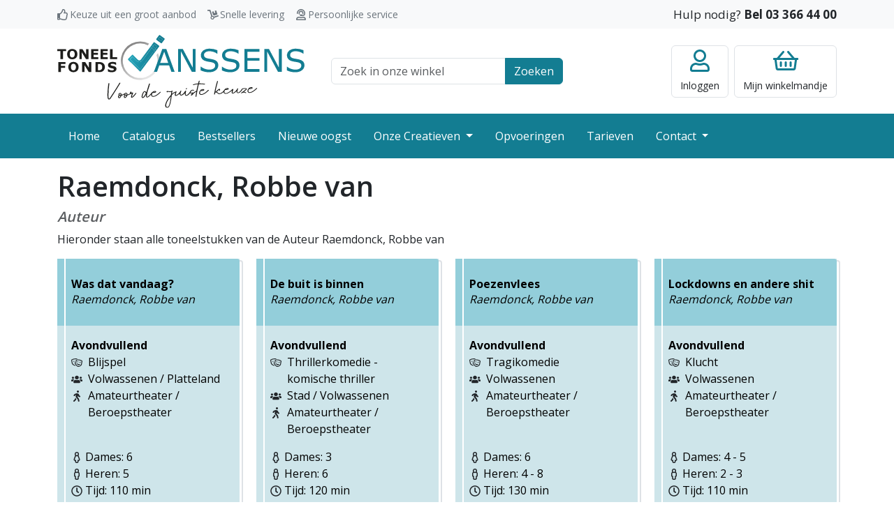

--- FILE ---
content_type: application/javascript
request_url: https://toneelfonds.be/js/app.js?id=ccbec5640cb4f9cceeb4a2116a017dc8
body_size: 66829
content:
/*! For license information please see app.js.LICENSE.txt */
(()=>{var e,t={1216:(e,t,n)=>{"use strict";n.r(t),n.d(t,{afterMain:()=>x,afterRead:()=>y,afterWrite:()=>S,applyStyles:()=>M,arrow:()=>J,auto:()=>a,basePlacements:()=>l,beforeMain:()=>w,beforeRead:()=>v,beforeWrite:()=>E,bottom:()=>r,clippingParents:()=>d,computeStyles:()=>ne,createPopper:()=>Me,createPopperBase:()=>Pe,createPopperLite:()=>Le,detectOverflow:()=>be,end:()=>u,eventListeners:()=>re,flip:()=>ye,hide:()=>xe,left:()=>o,main:()=>_,modifierPhases:()=>A,offset:()=>Ee,placements:()=>m,popper:()=>h,popperGenerator:()=>Oe,popperOffsets:()=>Ce,preventOverflow:()=>Se,read:()=>b,reference:()=>f,right:()=>s,start:()=>c,top:()=>i,variationPlacements:()=>g,viewport:()=>p,write:()=>C});var i="top",r="bottom",s="right",o="left",a="auto",l=[i,r,s,o],c="start",u="end",d="clippingParents",p="viewport",h="popper",f="reference",g=l.reduce((function(e,t){return e.concat([t+"-"+c,t+"-"+u])}),[]),m=[].concat(l,[a]).reduce((function(e,t){return e.concat([t,t+"-"+c,t+"-"+u])}),[]),v="beforeRead",b="read",y="afterRead",w="beforeMain",_="main",x="afterMain",E="beforeWrite",C="write",S="afterWrite",A=[v,b,y,w,_,x,E,C,S];function T(e){return e?(e.nodeName||"").toLowerCase():null}function k(e){if(null==e)return window;if("[object Window]"!==e.toString()){var t=e.ownerDocument;return t&&t.defaultView||window}return e}function N(e){return e instanceof k(e).Element||e instanceof Element}function O(e){return e instanceof k(e).HTMLElement||e instanceof HTMLElement}function P(e){return"undefined"!=typeof ShadowRoot&&(e instanceof k(e).ShadowRoot||e instanceof ShadowRoot)}const M={name:"applyStyles",enabled:!0,phase:"write",fn:function(e){var t=e.state;Object.keys(t.elements).forEach((function(e){var n=t.styles[e]||{},i=t.attributes[e]||{},r=t.elements[e];O(r)&&T(r)&&(Object.assign(r.style,n),Object.keys(i).forEach((function(e){var t=i[e];!1===t?r.removeAttribute(e):r.setAttribute(e,!0===t?"":t)})))}))},effect:function(e){var t=e.state,n={popper:{position:t.options.strategy,left:"0",top:"0",margin:"0"},arrow:{position:"absolute"},reference:{}};return Object.assign(t.elements.popper.style,n.popper),t.styles=n,t.elements.arrow&&Object.assign(t.elements.arrow.style,n.arrow),function(){Object.keys(t.elements).forEach((function(e){var i=t.elements[e],r=t.attributes[e]||{},s=Object.keys(t.styles.hasOwnProperty(e)?t.styles[e]:n[e]).reduce((function(e,t){return e[t]="",e}),{});O(i)&&T(i)&&(Object.assign(i.style,s),Object.keys(r).forEach((function(e){i.removeAttribute(e)})))}))}},requires:["computeStyles"]};function L(e){return e.split("-")[0]}var I=Math.max,B=Math.min,D=Math.round;function $(){var e=navigator.userAgentData;return null!=e&&e.brands&&Array.isArray(e.brands)?e.brands.map((function(e){return e.brand+"/"+e.version})).join(" "):navigator.userAgent}function R(){return!/^((?!chrome|android).)*safari/i.test($())}function j(e,t,n){void 0===t&&(t=!1),void 0===n&&(n=!1);var i=e.getBoundingClientRect(),r=1,s=1;t&&O(e)&&(r=e.offsetWidth>0&&D(i.width)/e.offsetWidth||1,s=e.offsetHeight>0&&D(i.height)/e.offsetHeight||1);var o=(N(e)?k(e):window).visualViewport,a=!R()&&n,l=(i.left+(a&&o?o.offsetLeft:0))/r,c=(i.top+(a&&o?o.offsetTop:0))/s,u=i.width/r,d=i.height/s;return{width:u,height:d,top:c,right:l+u,bottom:c+d,left:l,x:l,y:c}}function z(e){var t=j(e),n=e.offsetWidth,i=e.offsetHeight;return Math.abs(t.width-n)<=1&&(n=t.width),Math.abs(t.height-i)<=1&&(i=t.height),{x:e.offsetLeft,y:e.offsetTop,width:n,height:i}}function V(e,t){var n=t.getRootNode&&t.getRootNode();if(e.contains(t))return!0;if(n&&P(n)){var i=t;do{if(i&&e.isSameNode(i))return!0;i=i.parentNode||i.host}while(i)}return!1}function F(e){return k(e).getComputedStyle(e)}function H(e){return["table","td","th"].indexOf(T(e))>=0}function W(e){return((N(e)?e.ownerDocument:e.document)||window.document).documentElement}function G(e){return"html"===T(e)?e:e.assignedSlot||e.parentNode||(P(e)?e.host:null)||W(e)}function U(e){return O(e)&&"fixed"!==F(e).position?e.offsetParent:null}function q(e){for(var t=k(e),n=U(e);n&&H(n)&&"static"===F(n).position;)n=U(n);return n&&("html"===T(n)||"body"===T(n)&&"static"===F(n).position)?t:n||function(e){var t=/firefox/i.test($());if(/Trident/i.test($())&&O(e)&&"fixed"===F(e).position)return null;var n=G(e);for(P(n)&&(n=n.host);O(n)&&["html","body"].indexOf(T(n))<0;){var i=F(n);if("none"!==i.transform||"none"!==i.perspective||"paint"===i.contain||-1!==["transform","perspective"].indexOf(i.willChange)||t&&"filter"===i.willChange||t&&i.filter&&"none"!==i.filter)return n;n=n.parentNode}return null}(e)||t}function Z(e){return["top","bottom"].indexOf(e)>=0?"x":"y"}function Y(e,t,n){return I(e,B(t,n))}function K(e){return Object.assign({},{top:0,right:0,bottom:0,left:0},e)}function X(e,t){return t.reduce((function(t,n){return t[n]=e,t}),{})}const J={name:"arrow",enabled:!0,phase:"main",fn:function(e){var t,n=e.state,a=e.name,c=e.options,u=n.elements.arrow,d=n.modifiersData.popperOffsets,p=L(n.placement),h=Z(p),f=[o,s].indexOf(p)>=0?"height":"width";if(u&&d){var g=function(e,t){return K("number"!=typeof(e="function"==typeof e?e(Object.assign({},t.rects,{placement:t.placement})):e)?e:X(e,l))}(c.padding,n),m=z(u),v="y"===h?i:o,b="y"===h?r:s,y=n.rects.reference[f]+n.rects.reference[h]-d[h]-n.rects.popper[f],w=d[h]-n.rects.reference[h],_=q(u),x=_?"y"===h?_.clientHeight||0:_.clientWidth||0:0,E=y/2-w/2,C=g[v],S=x-m[f]-g[b],A=x/2-m[f]/2+E,T=Y(C,A,S),k=h;n.modifiersData[a]=((t={})[k]=T,t.centerOffset=T-A,t)}},effect:function(e){var t=e.state,n=e.options.element,i=void 0===n?"[data-popper-arrow]":n;null!=i&&("string"!=typeof i||(i=t.elements.popper.querySelector(i)))&&V(t.elements.popper,i)&&(t.elements.arrow=i)},requires:["popperOffsets"],requiresIfExists:["preventOverflow"]};function Q(e){return e.split("-")[1]}var ee={top:"auto",right:"auto",bottom:"auto",left:"auto"};function te(e){var t,n=e.popper,a=e.popperRect,l=e.placement,c=e.variation,d=e.offsets,p=e.position,h=e.gpuAcceleration,f=e.adaptive,g=e.roundOffsets,m=e.isFixed,v=d.x,b=void 0===v?0:v,y=d.y,w=void 0===y?0:y,_="function"==typeof g?g({x:b,y:w}):{x:b,y:w};b=_.x,w=_.y;var x=d.hasOwnProperty("x"),E=d.hasOwnProperty("y"),C=o,S=i,A=window;if(f){var T=q(n),N="clientHeight",O="clientWidth";if(T===k(n)&&"static"!==F(T=W(n)).position&&"absolute"===p&&(N="scrollHeight",O="scrollWidth"),l===i||(l===o||l===s)&&c===u)S=r,w-=(m&&T===A&&A.visualViewport?A.visualViewport.height:T[N])-a.height,w*=h?1:-1;if(l===o||(l===i||l===r)&&c===u)C=s,b-=(m&&T===A&&A.visualViewport?A.visualViewport.width:T[O])-a.width,b*=h?1:-1}var P,M=Object.assign({position:p},f&&ee),L=!0===g?function(e,t){var n=e.x,i=e.y,r=t.devicePixelRatio||1;return{x:D(n*r)/r||0,y:D(i*r)/r||0}}({x:b,y:w},k(n)):{x:b,y:w};return b=L.x,w=L.y,h?Object.assign({},M,((P={})[S]=E?"0":"",P[C]=x?"0":"",P.transform=(A.devicePixelRatio||1)<=1?"translate("+b+"px, "+w+"px)":"translate3d("+b+"px, "+w+"px, 0)",P)):Object.assign({},M,((t={})[S]=E?w+"px":"",t[C]=x?b+"px":"",t.transform="",t))}const ne={name:"computeStyles",enabled:!0,phase:"beforeWrite",fn:function(e){var t=e.state,n=e.options,i=n.gpuAcceleration,r=void 0===i||i,s=n.adaptive,o=void 0===s||s,a=n.roundOffsets,l=void 0===a||a,c={placement:L(t.placement),variation:Q(t.placement),popper:t.elements.popper,popperRect:t.rects.popper,gpuAcceleration:r,isFixed:"fixed"===t.options.strategy};null!=t.modifiersData.popperOffsets&&(t.styles.popper=Object.assign({},t.styles.popper,te(Object.assign({},c,{offsets:t.modifiersData.popperOffsets,position:t.options.strategy,adaptive:o,roundOffsets:l})))),null!=t.modifiersData.arrow&&(t.styles.arrow=Object.assign({},t.styles.arrow,te(Object.assign({},c,{offsets:t.modifiersData.arrow,position:"absolute",adaptive:!1,roundOffsets:l})))),t.attributes.popper=Object.assign({},t.attributes.popper,{"data-popper-placement":t.placement})},data:{}};var ie={passive:!0};const re={name:"eventListeners",enabled:!0,phase:"write",fn:function(){},effect:function(e){var t=e.state,n=e.instance,i=e.options,r=i.scroll,s=void 0===r||r,o=i.resize,a=void 0===o||o,l=k(t.elements.popper),c=[].concat(t.scrollParents.reference,t.scrollParents.popper);return s&&c.forEach((function(e){e.addEventListener("scroll",n.update,ie)})),a&&l.addEventListener("resize",n.update,ie),function(){s&&c.forEach((function(e){e.removeEventListener("scroll",n.update,ie)})),a&&l.removeEventListener("resize",n.update,ie)}},data:{}};var se={left:"right",right:"left",bottom:"top",top:"bottom"};function oe(e){return e.replace(/left|right|bottom|top/g,(function(e){return se[e]}))}var ae={start:"end",end:"start"};function le(e){return e.replace(/start|end/g,(function(e){return ae[e]}))}function ce(e){var t=k(e);return{scrollLeft:t.pageXOffset,scrollTop:t.pageYOffset}}function ue(e){return j(W(e)).left+ce(e).scrollLeft}function de(e){var t=F(e),n=t.overflow,i=t.overflowX,r=t.overflowY;return/auto|scroll|overlay|hidden/.test(n+r+i)}function pe(e){return["html","body","#document"].indexOf(T(e))>=0?e.ownerDocument.body:O(e)&&de(e)?e:pe(G(e))}function he(e,t){var n;void 0===t&&(t=[]);var i=pe(e),r=i===(null==(n=e.ownerDocument)?void 0:n.body),s=k(i),o=r?[s].concat(s.visualViewport||[],de(i)?i:[]):i,a=t.concat(o);return r?a:a.concat(he(G(o)))}function fe(e){return Object.assign({},e,{left:e.x,top:e.y,right:e.x+e.width,bottom:e.y+e.height})}function ge(e,t,n){return t===p?fe(function(e,t){var n=k(e),i=W(e),r=n.visualViewport,s=i.clientWidth,o=i.clientHeight,a=0,l=0;if(r){s=r.width,o=r.height;var c=R();(c||!c&&"fixed"===t)&&(a=r.offsetLeft,l=r.offsetTop)}return{width:s,height:o,x:a+ue(e),y:l}}(e,n)):N(t)?function(e,t){var n=j(e,!1,"fixed"===t);return n.top=n.top+e.clientTop,n.left=n.left+e.clientLeft,n.bottom=n.top+e.clientHeight,n.right=n.left+e.clientWidth,n.width=e.clientWidth,n.height=e.clientHeight,n.x=n.left,n.y=n.top,n}(t,n):fe(function(e){var t,n=W(e),i=ce(e),r=null==(t=e.ownerDocument)?void 0:t.body,s=I(n.scrollWidth,n.clientWidth,r?r.scrollWidth:0,r?r.clientWidth:0),o=I(n.scrollHeight,n.clientHeight,r?r.scrollHeight:0,r?r.clientHeight:0),a=-i.scrollLeft+ue(e),l=-i.scrollTop;return"rtl"===F(r||n).direction&&(a+=I(n.clientWidth,r?r.clientWidth:0)-s),{width:s,height:o,x:a,y:l}}(W(e)))}function me(e,t,n,i){var r="clippingParents"===t?function(e){var t=he(G(e)),n=["absolute","fixed"].indexOf(F(e).position)>=0&&O(e)?q(e):e;return N(n)?t.filter((function(e){return N(e)&&V(e,n)&&"body"!==T(e)})):[]}(e):[].concat(t),s=[].concat(r,[n]),o=s[0],a=s.reduce((function(t,n){var r=ge(e,n,i);return t.top=I(r.top,t.top),t.right=B(r.right,t.right),t.bottom=B(r.bottom,t.bottom),t.left=I(r.left,t.left),t}),ge(e,o,i));return a.width=a.right-a.left,a.height=a.bottom-a.top,a.x=a.left,a.y=a.top,a}function ve(e){var t,n=e.reference,a=e.element,l=e.placement,d=l?L(l):null,p=l?Q(l):null,h=n.x+n.width/2-a.width/2,f=n.y+n.height/2-a.height/2;switch(d){case i:t={x:h,y:n.y-a.height};break;case r:t={x:h,y:n.y+n.height};break;case s:t={x:n.x+n.width,y:f};break;case o:t={x:n.x-a.width,y:f};break;default:t={x:n.x,y:n.y}}var g=d?Z(d):null;if(null!=g){var m="y"===g?"height":"width";switch(p){case c:t[g]=t[g]-(n[m]/2-a[m]/2);break;case u:t[g]=t[g]+(n[m]/2-a[m]/2)}}return t}function be(e,t){void 0===t&&(t={});var n=t,o=n.placement,a=void 0===o?e.placement:o,c=n.strategy,u=void 0===c?e.strategy:c,g=n.boundary,m=void 0===g?d:g,v=n.rootBoundary,b=void 0===v?p:v,y=n.elementContext,w=void 0===y?h:y,_=n.altBoundary,x=void 0!==_&&_,E=n.padding,C=void 0===E?0:E,S=K("number"!=typeof C?C:X(C,l)),A=w===h?f:h,T=e.rects.popper,k=e.elements[x?A:w],O=me(N(k)?k:k.contextElement||W(e.elements.popper),m,b,u),P=j(e.elements.reference),M=ve({reference:P,element:T,strategy:"absolute",placement:a}),L=fe(Object.assign({},T,M)),I=w===h?L:P,B={top:O.top-I.top+S.top,bottom:I.bottom-O.bottom+S.bottom,left:O.left-I.left+S.left,right:I.right-O.right+S.right},D=e.modifiersData.offset;if(w===h&&D){var $=D[a];Object.keys(B).forEach((function(e){var t=[s,r].indexOf(e)>=0?1:-1,n=[i,r].indexOf(e)>=0?"y":"x";B[e]+=$[n]*t}))}return B}const ye={name:"flip",enabled:!0,phase:"main",fn:function(e){var t=e.state,n=e.options,u=e.name;if(!t.modifiersData[u]._skip){for(var d=n.mainAxis,p=void 0===d||d,h=n.altAxis,f=void 0===h||h,v=n.fallbackPlacements,b=n.padding,y=n.boundary,w=n.rootBoundary,_=n.altBoundary,x=n.flipVariations,E=void 0===x||x,C=n.allowedAutoPlacements,S=t.options.placement,A=L(S),T=v||(A===S||!E?[oe(S)]:function(e){if(L(e)===a)return[];var t=oe(e);return[le(e),t,le(t)]}(S)),k=[S].concat(T).reduce((function(e,n){return e.concat(L(n)===a?function(e,t){void 0===t&&(t={});var n=t,i=n.placement,r=n.boundary,s=n.rootBoundary,o=n.padding,a=n.flipVariations,c=n.allowedAutoPlacements,u=void 0===c?m:c,d=Q(i),p=d?a?g:g.filter((function(e){return Q(e)===d})):l,h=p.filter((function(e){return u.indexOf(e)>=0}));0===h.length&&(h=p);var f=h.reduce((function(t,n){return t[n]=be(e,{placement:n,boundary:r,rootBoundary:s,padding:o})[L(n)],t}),{});return Object.keys(f).sort((function(e,t){return f[e]-f[t]}))}(t,{placement:n,boundary:y,rootBoundary:w,padding:b,flipVariations:E,allowedAutoPlacements:C}):n)}),[]),N=t.rects.reference,O=t.rects.popper,P=new Map,M=!0,I=k[0],B=0;B<k.length;B++){var D=k[B],$=L(D),R=Q(D)===c,j=[i,r].indexOf($)>=0,z=j?"width":"height",V=be(t,{placement:D,boundary:y,rootBoundary:w,altBoundary:_,padding:b}),F=j?R?s:o:R?r:i;N[z]>O[z]&&(F=oe(F));var H=oe(F),W=[];if(p&&W.push(V[$]<=0),f&&W.push(V[F]<=0,V[H]<=0),W.every((function(e){return e}))){I=D,M=!1;break}P.set(D,W)}if(M)for(var G=function(e){var t=k.find((function(t){var n=P.get(t);if(n)return n.slice(0,e).every((function(e){return e}))}));if(t)return I=t,"break"},U=E?3:1;U>0;U--){if("break"===G(U))break}t.placement!==I&&(t.modifiersData[u]._skip=!0,t.placement=I,t.reset=!0)}},requiresIfExists:["offset"],data:{_skip:!1}};function we(e,t,n){return void 0===n&&(n={x:0,y:0}),{top:e.top-t.height-n.y,right:e.right-t.width+n.x,bottom:e.bottom-t.height+n.y,left:e.left-t.width-n.x}}function _e(e){return[i,s,r,o].some((function(t){return e[t]>=0}))}const xe={name:"hide",enabled:!0,phase:"main",requiresIfExists:["preventOverflow"],fn:function(e){var t=e.state,n=e.name,i=t.rects.reference,r=t.rects.popper,s=t.modifiersData.preventOverflow,o=be(t,{elementContext:"reference"}),a=be(t,{altBoundary:!0}),l=we(o,i),c=we(a,r,s),u=_e(l),d=_e(c);t.modifiersData[n]={referenceClippingOffsets:l,popperEscapeOffsets:c,isReferenceHidden:u,hasPopperEscaped:d},t.attributes.popper=Object.assign({},t.attributes.popper,{"data-popper-reference-hidden":u,"data-popper-escaped":d})}};const Ee={name:"offset",enabled:!0,phase:"main",requires:["popperOffsets"],fn:function(e){var t=e.state,n=e.options,r=e.name,a=n.offset,l=void 0===a?[0,0]:a,c=m.reduce((function(e,n){return e[n]=function(e,t,n){var r=L(e),a=[o,i].indexOf(r)>=0?-1:1,l="function"==typeof n?n(Object.assign({},t,{placement:e})):n,c=l[0],u=l[1];return c=c||0,u=(u||0)*a,[o,s].indexOf(r)>=0?{x:u,y:c}:{x:c,y:u}}(n,t.rects,l),e}),{}),u=c[t.placement],d=u.x,p=u.y;null!=t.modifiersData.popperOffsets&&(t.modifiersData.popperOffsets.x+=d,t.modifiersData.popperOffsets.y+=p),t.modifiersData[r]=c}};const Ce={name:"popperOffsets",enabled:!0,phase:"read",fn:function(e){var t=e.state,n=e.name;t.modifiersData[n]=ve({reference:t.rects.reference,element:t.rects.popper,strategy:"absolute",placement:t.placement})},data:{}};const Se={name:"preventOverflow",enabled:!0,phase:"main",fn:function(e){var t=e.state,n=e.options,a=e.name,l=n.mainAxis,u=void 0===l||l,d=n.altAxis,p=void 0!==d&&d,h=n.boundary,f=n.rootBoundary,g=n.altBoundary,m=n.padding,v=n.tether,b=void 0===v||v,y=n.tetherOffset,w=void 0===y?0:y,_=be(t,{boundary:h,rootBoundary:f,padding:m,altBoundary:g}),x=L(t.placement),E=Q(t.placement),C=!E,S=Z(x),A="x"===S?"y":"x",T=t.modifiersData.popperOffsets,k=t.rects.reference,N=t.rects.popper,O="function"==typeof w?w(Object.assign({},t.rects,{placement:t.placement})):w,P="number"==typeof O?{mainAxis:O,altAxis:O}:Object.assign({mainAxis:0,altAxis:0},O),M=t.modifiersData.offset?t.modifiersData.offset[t.placement]:null,D={x:0,y:0};if(T){if(u){var $,R="y"===S?i:o,j="y"===S?r:s,V="y"===S?"height":"width",F=T[S],H=F+_[R],W=F-_[j],G=b?-N[V]/2:0,U=E===c?k[V]:N[V],K=E===c?-N[V]:-k[V],X=t.elements.arrow,J=b&&X?z(X):{width:0,height:0},ee=t.modifiersData["arrow#persistent"]?t.modifiersData["arrow#persistent"].padding:{top:0,right:0,bottom:0,left:0},te=ee[R],ne=ee[j],ie=Y(0,k[V],J[V]),re=C?k[V]/2-G-ie-te-P.mainAxis:U-ie-te-P.mainAxis,se=C?-k[V]/2+G+ie+ne+P.mainAxis:K+ie+ne+P.mainAxis,oe=t.elements.arrow&&q(t.elements.arrow),ae=oe?"y"===S?oe.clientTop||0:oe.clientLeft||0:0,le=null!=($=null==M?void 0:M[S])?$:0,ce=F+se-le,ue=Y(b?B(H,F+re-le-ae):H,F,b?I(W,ce):W);T[S]=ue,D[S]=ue-F}if(p){var de,pe="x"===S?i:o,he="x"===S?r:s,fe=T[A],ge="y"===A?"height":"width",me=fe+_[pe],ve=fe-_[he],ye=-1!==[i,o].indexOf(x),we=null!=(de=null==M?void 0:M[A])?de:0,_e=ye?me:fe-k[ge]-N[ge]-we+P.altAxis,xe=ye?fe+k[ge]+N[ge]-we-P.altAxis:ve,Ee=b&&ye?function(e,t,n){var i=Y(e,t,n);return i>n?n:i}(_e,fe,xe):Y(b?_e:me,fe,b?xe:ve);T[A]=Ee,D[A]=Ee-fe}t.modifiersData[a]=D}},requiresIfExists:["offset"]};function Ae(e,t,n){void 0===n&&(n=!1);var i,r,s=O(t),o=O(t)&&function(e){var t=e.getBoundingClientRect(),n=D(t.width)/e.offsetWidth||1,i=D(t.height)/e.offsetHeight||1;return 1!==n||1!==i}(t),a=W(t),l=j(e,o,n),c={scrollLeft:0,scrollTop:0},u={x:0,y:0};return(s||!s&&!n)&&(("body"!==T(t)||de(a))&&(c=(i=t)!==k(i)&&O(i)?{scrollLeft:(r=i).scrollLeft,scrollTop:r.scrollTop}:ce(i)),O(t)?((u=j(t,!0)).x+=t.clientLeft,u.y+=t.clientTop):a&&(u.x=ue(a))),{x:l.left+c.scrollLeft-u.x,y:l.top+c.scrollTop-u.y,width:l.width,height:l.height}}function Te(e){var t=new Map,n=new Set,i=[];function r(e){n.add(e.name),[].concat(e.requires||[],e.requiresIfExists||[]).forEach((function(e){if(!n.has(e)){var i=t.get(e);i&&r(i)}})),i.push(e)}return e.forEach((function(e){t.set(e.name,e)})),e.forEach((function(e){n.has(e.name)||r(e)})),i}var ke={placement:"bottom",modifiers:[],strategy:"absolute"};function Ne(){for(var e=arguments.length,t=new Array(e),n=0;n<e;n++)t[n]=arguments[n];return!t.some((function(e){return!(e&&"function"==typeof e.getBoundingClientRect)}))}function Oe(e){void 0===e&&(e={});var t=e,n=t.defaultModifiers,i=void 0===n?[]:n,r=t.defaultOptions,s=void 0===r?ke:r;return function(e,t,n){void 0===n&&(n=s);var r,o,a={placement:"bottom",orderedModifiers:[],options:Object.assign({},ke,s),modifiersData:{},elements:{reference:e,popper:t},attributes:{},styles:{}},l=[],c=!1,u={state:a,setOptions:function(n){var r="function"==typeof n?n(a.options):n;d(),a.options=Object.assign({},s,a.options,r),a.scrollParents={reference:N(e)?he(e):e.contextElement?he(e.contextElement):[],popper:he(t)};var o,c,p=function(e){var t=Te(e);return A.reduce((function(e,n){return e.concat(t.filter((function(e){return e.phase===n})))}),[])}((o=[].concat(i,a.options.modifiers),c=o.reduce((function(e,t){var n=e[t.name];return e[t.name]=n?Object.assign({},n,t,{options:Object.assign({},n.options,t.options),data:Object.assign({},n.data,t.data)}):t,e}),{}),Object.keys(c).map((function(e){return c[e]}))));return a.orderedModifiers=p.filter((function(e){return e.enabled})),a.orderedModifiers.forEach((function(e){var t=e.name,n=e.options,i=void 0===n?{}:n,r=e.effect;if("function"==typeof r){var s=r({state:a,name:t,instance:u,options:i}),o=function(){};l.push(s||o)}})),u.update()},forceUpdate:function(){if(!c){var e=a.elements,t=e.reference,n=e.popper;if(Ne(t,n)){a.rects={reference:Ae(t,q(n),"fixed"===a.options.strategy),popper:z(n)},a.reset=!1,a.placement=a.options.placement,a.orderedModifiers.forEach((function(e){return a.modifiersData[e.name]=Object.assign({},e.data)}));for(var i=0;i<a.orderedModifiers.length;i++)if(!0!==a.reset){var r=a.orderedModifiers[i],s=r.fn,o=r.options,l=void 0===o?{}:o,d=r.name;"function"==typeof s&&(a=s({state:a,options:l,name:d,instance:u})||a)}else a.reset=!1,i=-1}}},update:(r=function(){return new Promise((function(e){u.forceUpdate(),e(a)}))},function(){return o||(o=new Promise((function(e){Promise.resolve().then((function(){o=void 0,e(r())}))}))),o}),destroy:function(){d(),c=!0}};if(!Ne(e,t))return u;function d(){l.forEach((function(e){return e()})),l=[]}return u.setOptions(n).then((function(e){!c&&n.onFirstUpdate&&n.onFirstUpdate(e)})),u}}var Pe=Oe(),Me=Oe({defaultModifiers:[re,Ce,ne,M,Ee,ye,Se,J,xe]}),Le=Oe({defaultModifiers:[re,Ce,ne,M]})},2505:(e,t,n)=>{e.exports=n(8015)},5592:(e,t,n)=>{"use strict";var i=n(9516),r=n(7522),s=n(3948),o=n(9106),a=n(9615),l=n(2012),c=n(4202),u=n(7763);e.exports=function(e){return new Promise((function(t,n){var d=e.data,p=e.headers,h=e.responseType;i.isFormData(d)&&delete p["Content-Type"];var f=new XMLHttpRequest;if(e.auth){var g=e.auth.username||"",m=e.auth.password?unescape(encodeURIComponent(e.auth.password)):"";p.Authorization="Basic "+btoa(g+":"+m)}var v=a(e.baseURL,e.url);function b(){if(f){var i="getAllResponseHeaders"in f?l(f.getAllResponseHeaders()):null,s={data:h&&"text"!==h&&"json"!==h?f.response:f.responseText,status:f.status,statusText:f.statusText,headers:i,config:e,request:f};r(t,n,s),f=null}}if(f.open(e.method.toUpperCase(),o(v,e.params,e.paramsSerializer),!0),f.timeout=e.timeout,"onloadend"in f?f.onloadend=b:f.onreadystatechange=function(){f&&4===f.readyState&&(0!==f.status||f.responseURL&&0===f.responseURL.indexOf("file:"))&&setTimeout(b)},f.onabort=function(){f&&(n(u("Request aborted",e,"ECONNABORTED",f)),f=null)},f.onerror=function(){n(u("Network Error",e,null,f)),f=null},f.ontimeout=function(){var t="timeout of "+e.timeout+"ms exceeded";e.timeoutErrorMessage&&(t=e.timeoutErrorMessage),n(u(t,e,e.transitional&&e.transitional.clarifyTimeoutError?"ETIMEDOUT":"ECONNABORTED",f)),f=null},i.isStandardBrowserEnv()){var y=(e.withCredentials||c(v))&&e.xsrfCookieName?s.read(e.xsrfCookieName):void 0;y&&(p[e.xsrfHeaderName]=y)}"setRequestHeader"in f&&i.forEach(p,(function(e,t){void 0===d&&"content-type"===t.toLowerCase()?delete p[t]:f.setRequestHeader(t,e)})),i.isUndefined(e.withCredentials)||(f.withCredentials=!!e.withCredentials),h&&"json"!==h&&(f.responseType=e.responseType),"function"==typeof e.onDownloadProgress&&f.addEventListener("progress",e.onDownloadProgress),"function"==typeof e.onUploadProgress&&f.upload&&f.upload.addEventListener("progress",e.onUploadProgress),e.cancelToken&&e.cancelToken.promise.then((function(e){f&&(f.abort(),n(e),f=null)})),d||(d=null),f.send(d)}))}},8015:(e,t,n)=>{"use strict";var i=n(9516),r=n(9012),s=n(5155),o=n(5343);function a(e){var t=new s(e),n=r(s.prototype.request,t);return i.extend(n,s.prototype,t),i.extend(n,t),n}var l=a(n(6987));l.Axios=s,l.create=function(e){return a(o(l.defaults,e))},l.Cancel=n(1928),l.CancelToken=n(3191),l.isCancel=n(3864),l.all=function(e){return Promise.all(e)},l.spread=n(7980),l.isAxiosError=n(5019),e.exports=l,e.exports.default=l},1928:e=>{"use strict";function t(e){this.message=e}t.prototype.toString=function(){return"Cancel"+(this.message?": "+this.message:"")},t.prototype.__CANCEL__=!0,e.exports=t},3191:(e,t,n)=>{"use strict";var i=n(1928);function r(e){if("function"!=typeof e)throw new TypeError("executor must be a function.");var t;this.promise=new Promise((function(e){t=e}));var n=this;e((function(e){n.reason||(n.reason=new i(e),t(n.reason))}))}r.prototype.throwIfRequested=function(){if(this.reason)throw this.reason},r.source=function(){var e;return{token:new r((function(t){e=t})),cancel:e}},e.exports=r},3864:e=>{"use strict";e.exports=function(e){return!(!e||!e.__CANCEL__)}},5155:(e,t,n)=>{"use strict";var i=n(9516),r=n(9106),s=n(3471),o=n(4490),a=n(5343),l=n(4841),c=l.validators;function u(e){this.defaults=e,this.interceptors={request:new s,response:new s}}u.prototype.request=function(e){"string"==typeof e?(e=arguments[1]||{}).url=arguments[0]:e=e||{},(e=a(this.defaults,e)).method?e.method=e.method.toLowerCase():this.defaults.method?e.method=this.defaults.method.toLowerCase():e.method="get";var t=e.transitional;void 0!==t&&l.assertOptions(t,{silentJSONParsing:c.transitional(c.boolean,"1.0.0"),forcedJSONParsing:c.transitional(c.boolean,"1.0.0"),clarifyTimeoutError:c.transitional(c.boolean,"1.0.0")},!1);var n=[],i=!0;this.interceptors.request.forEach((function(t){"function"==typeof t.runWhen&&!1===t.runWhen(e)||(i=i&&t.synchronous,n.unshift(t.fulfilled,t.rejected))}));var r,s=[];if(this.interceptors.response.forEach((function(e){s.push(e.fulfilled,e.rejected)})),!i){var u=[o,void 0];for(Array.prototype.unshift.apply(u,n),u=u.concat(s),r=Promise.resolve(e);u.length;)r=r.then(u.shift(),u.shift());return r}for(var d=e;n.length;){var p=n.shift(),h=n.shift();try{d=p(d)}catch(e){h(e);break}}try{r=o(d)}catch(e){return Promise.reject(e)}for(;s.length;)r=r.then(s.shift(),s.shift());return r},u.prototype.getUri=function(e){return e=a(this.defaults,e),r(e.url,e.params,e.paramsSerializer).replace(/^\?/,"")},i.forEach(["delete","get","head","options"],(function(e){u.prototype[e]=function(t,n){return this.request(a(n||{},{method:e,url:t,data:(n||{}).data}))}})),i.forEach(["post","put","patch"],(function(e){u.prototype[e]=function(t,n,i){return this.request(a(i||{},{method:e,url:t,data:n}))}})),e.exports=u},3471:(e,t,n)=>{"use strict";var i=n(9516);function r(){this.handlers=[]}r.prototype.use=function(e,t,n){return this.handlers.push({fulfilled:e,rejected:t,synchronous:!!n&&n.synchronous,runWhen:n?n.runWhen:null}),this.handlers.length-1},r.prototype.eject=function(e){this.handlers[e]&&(this.handlers[e]=null)},r.prototype.forEach=function(e){i.forEach(this.handlers,(function(t){null!==t&&e(t)}))},e.exports=r},9615:(e,t,n)=>{"use strict";var i=n(9137),r=n(4680);e.exports=function(e,t){return e&&!i(t)?r(e,t):t}},7763:(e,t,n)=>{"use strict";var i=n(5449);e.exports=function(e,t,n,r,s){var o=new Error(e);return i(o,t,n,r,s)}},4490:(e,t,n)=>{"use strict";var i=n(9516),r=n(2881),s=n(3864),o=n(6987);function a(e){e.cancelToken&&e.cancelToken.throwIfRequested()}e.exports=function(e){return a(e),e.headers=e.headers||{},e.data=r.call(e,e.data,e.headers,e.transformRequest),e.headers=i.merge(e.headers.common||{},e.headers[e.method]||{},e.headers),i.forEach(["delete","get","head","post","put","patch","common"],(function(t){delete e.headers[t]})),(e.adapter||o.adapter)(e).then((function(t){return a(e),t.data=r.call(e,t.data,t.headers,e.transformResponse),t}),(function(t){return s(t)||(a(e),t&&t.response&&(t.response.data=r.call(e,t.response.data,t.response.headers,e.transformResponse))),Promise.reject(t)}))}},5449:e=>{"use strict";e.exports=function(e,t,n,i,r){return e.config=t,n&&(e.code=n),e.request=i,e.response=r,e.isAxiosError=!0,e.toJSON=function(){return{message:this.message,name:this.name,description:this.description,number:this.number,fileName:this.fileName,lineNumber:this.lineNumber,columnNumber:this.columnNumber,stack:this.stack,config:this.config,code:this.code}},e}},5343:(e,t,n)=>{"use strict";var i=n(9516);e.exports=function(e,t){t=t||{};var n={},r=["url","method","data"],s=["headers","auth","proxy","params"],o=["baseURL","transformRequest","transformResponse","paramsSerializer","timeout","timeoutMessage","withCredentials","adapter","responseType","xsrfCookieName","xsrfHeaderName","onUploadProgress","onDownloadProgress","decompress","maxContentLength","maxBodyLength","maxRedirects","transport","httpAgent","httpsAgent","cancelToken","socketPath","responseEncoding"],a=["validateStatus"];function l(e,t){return i.isPlainObject(e)&&i.isPlainObject(t)?i.merge(e,t):i.isPlainObject(t)?i.merge({},t):i.isArray(t)?t.slice():t}function c(r){i.isUndefined(t[r])?i.isUndefined(e[r])||(n[r]=l(void 0,e[r])):n[r]=l(e[r],t[r])}i.forEach(r,(function(e){i.isUndefined(t[e])||(n[e]=l(void 0,t[e]))})),i.forEach(s,c),i.forEach(o,(function(r){i.isUndefined(t[r])?i.isUndefined(e[r])||(n[r]=l(void 0,e[r])):n[r]=l(void 0,t[r])})),i.forEach(a,(function(i){i in t?n[i]=l(e[i],t[i]):i in e&&(n[i]=l(void 0,e[i]))}));var u=r.concat(s).concat(o).concat(a),d=Object.keys(e).concat(Object.keys(t)).filter((function(e){return-1===u.indexOf(e)}));return i.forEach(d,c),n}},7522:(e,t,n)=>{"use strict";var i=n(7763);e.exports=function(e,t,n){var r=n.config.validateStatus;n.status&&r&&!r(n.status)?t(i("Request failed with status code "+n.status,n.config,null,n.request,n)):e(n)}},2881:(e,t,n)=>{"use strict";var i=n(9516),r=n(6987);e.exports=function(e,t,n){var s=this||r;return i.forEach(n,(function(n){e=n.call(s,e,t)})),e}},6987:(e,t,n)=>{"use strict";var i=n(5606),r=n(9516),s=n(7018),o=n(5449),a={"Content-Type":"application/x-www-form-urlencoded"};function l(e,t){!r.isUndefined(e)&&r.isUndefined(e["Content-Type"])&&(e["Content-Type"]=t)}var c,u={transitional:{silentJSONParsing:!0,forcedJSONParsing:!0,clarifyTimeoutError:!1},adapter:(("undefined"!=typeof XMLHttpRequest||void 0!==i&&"[object process]"===Object.prototype.toString.call(i))&&(c=n(5592)),c),transformRequest:[function(e,t){return s(t,"Accept"),s(t,"Content-Type"),r.isFormData(e)||r.isArrayBuffer(e)||r.isBuffer(e)||r.isStream(e)||r.isFile(e)||r.isBlob(e)?e:r.isArrayBufferView(e)?e.buffer:r.isURLSearchParams(e)?(l(t,"application/x-www-form-urlencoded;charset=utf-8"),e.toString()):r.isObject(e)||t&&"application/json"===t["Content-Type"]?(l(t,"application/json"),function(e,t,n){if(r.isString(e))try{return(t||JSON.parse)(e),r.trim(e)}catch(e){if("SyntaxError"!==e.name)throw e}return(n||JSON.stringify)(e)}(e)):e}],transformResponse:[function(e){var t=this.transitional,n=t&&t.silentJSONParsing,i=t&&t.forcedJSONParsing,s=!n&&"json"===this.responseType;if(s||i&&r.isString(e)&&e.length)try{return JSON.parse(e)}catch(e){if(s){if("SyntaxError"===e.name)throw o(e,this,"E_JSON_PARSE");throw e}}return e}],timeout:0,xsrfCookieName:"XSRF-TOKEN",xsrfHeaderName:"X-XSRF-TOKEN",maxContentLength:-1,maxBodyLength:-1,validateStatus:function(e){return e>=200&&e<300}};u.headers={common:{Accept:"application/json, text/plain, */*"}},r.forEach(["delete","get","head"],(function(e){u.headers[e]={}})),r.forEach(["post","put","patch"],(function(e){u.headers[e]=r.merge(a)})),e.exports=u},9012:e=>{"use strict";e.exports=function(e,t){return function(){for(var n=new Array(arguments.length),i=0;i<n.length;i++)n[i]=arguments[i];return e.apply(t,n)}}},9106:(e,t,n)=>{"use strict";var i=n(9516);function r(e){return encodeURIComponent(e).replace(/%3A/gi,":").replace(/%24/g,"$").replace(/%2C/gi,",").replace(/%20/g,"+").replace(/%5B/gi,"[").replace(/%5D/gi,"]")}e.exports=function(e,t,n){if(!t)return e;var s;if(n)s=n(t);else if(i.isURLSearchParams(t))s=t.toString();else{var o=[];i.forEach(t,(function(e,t){null!=e&&(i.isArray(e)?t+="[]":e=[e],i.forEach(e,(function(e){i.isDate(e)?e=e.toISOString():i.isObject(e)&&(e=JSON.stringify(e)),o.push(r(t)+"="+r(e))})))})),s=o.join("&")}if(s){var a=e.indexOf("#");-1!==a&&(e=e.slice(0,a)),e+=(-1===e.indexOf("?")?"?":"&")+s}return e}},4680:e=>{"use strict";e.exports=function(e,t){return t?e.replace(/\/+$/,"")+"/"+t.replace(/^\/+/,""):e}},3948:(e,t,n)=>{"use strict";var i=n(9516);e.exports=i.isStandardBrowserEnv()?{write:function(e,t,n,r,s,o){var a=[];a.push(e+"="+encodeURIComponent(t)),i.isNumber(n)&&a.push("expires="+new Date(n).toGMTString()),i.isString(r)&&a.push("path="+r),i.isString(s)&&a.push("domain="+s),!0===o&&a.push("secure"),document.cookie=a.join("; ")},read:function(e){var t=document.cookie.match(new RegExp("(^|;\\s*)("+e+")=([^;]*)"));return t?decodeURIComponent(t[3]):null},remove:function(e){this.write(e,"",Date.now()-864e5)}}:{write:function(){},read:function(){return null},remove:function(){}}},9137:e=>{"use strict";e.exports=function(e){return/^([a-z][a-z\d\+\-\.]*:)?\/\//i.test(e)}},5019:e=>{"use strict";e.exports=function(e){return"object"==typeof e&&!0===e.isAxiosError}},4202:(e,t,n)=>{"use strict";var i=n(9516);e.exports=i.isStandardBrowserEnv()?function(){var e,t=/(msie|trident)/i.test(navigator.userAgent),n=document.createElement("a");function r(e){var i=e;return t&&(n.setAttribute("href",i),i=n.href),n.setAttribute("href",i),{href:n.href,protocol:n.protocol?n.protocol.replace(/:$/,""):"",host:n.host,search:n.search?n.search.replace(/^\?/,""):"",hash:n.hash?n.hash.replace(/^#/,""):"",hostname:n.hostname,port:n.port,pathname:"/"===n.pathname.charAt(0)?n.pathname:"/"+n.pathname}}return e=r(window.location.href),function(t){var n=i.isString(t)?r(t):t;return n.protocol===e.protocol&&n.host===e.host}}():function(){return!0}},7018:(e,t,n)=>{"use strict";var i=n(9516);e.exports=function(e,t){i.forEach(e,(function(n,i){i!==t&&i.toUpperCase()===t.toUpperCase()&&(e[t]=n,delete e[i])}))}},2012:(e,t,n)=>{"use strict";var i=n(9516),r=["age","authorization","content-length","content-type","etag","expires","from","host","if-modified-since","if-unmodified-since","last-modified","location","max-forwards","proxy-authorization","referer","retry-after","user-agent"];e.exports=function(e){var t,n,s,o={};return e?(i.forEach(e.split("\n"),(function(e){if(s=e.indexOf(":"),t=i.trim(e.substr(0,s)).toLowerCase(),n=i.trim(e.substr(s+1)),t){if(o[t]&&r.indexOf(t)>=0)return;o[t]="set-cookie"===t?(o[t]?o[t]:[]).concat([n]):o[t]?o[t]+", "+n:n}})),o):o}},7980:e=>{"use strict";e.exports=function(e){return function(t){return e.apply(null,t)}}},4841:(e,t,n)=>{"use strict";var i=n(4198),r={};["object","boolean","number","function","string","symbol"].forEach((function(e,t){r[e]=function(n){return typeof n===e||"a"+(t<1?"n ":" ")+e}}));var s={},o=i.version.split(".");function a(e,t){for(var n=t?t.split("."):o,i=e.split("."),r=0;r<3;r++){if(n[r]>i[r])return!0;if(n[r]<i[r])return!1}return!1}r.transitional=function(e,t,n){var r=t&&a(t);function o(e,t){return"[Axios v"+i.version+"] Transitional option '"+e+"'"+t+(n?". "+n:"")}return function(n,i,a){if(!1===e)throw new Error(o(i," has been removed in "+t));return r&&!s[i]&&(s[i]=!0,console.warn(o(i," has been deprecated since v"+t+" and will be removed in the near future"))),!e||e(n,i,a)}},e.exports={isOlderVersion:a,assertOptions:function(e,t,n){if("object"!=typeof e)throw new TypeError("options must be an object");for(var i=Object.keys(e),r=i.length;r-- >0;){var s=i[r],o=t[s];if(o){var a=e[s],l=void 0===a||o(a,s,e);if(!0!==l)throw new TypeError("option "+s+" must be "+l)}else if(!0!==n)throw Error("Unknown option "+s)}},validators:r}},9516:(e,t,n)=>{"use strict";var i=n(9012),r=Object.prototype.toString;function s(e){return"[object Array]"===r.call(e)}function o(e){return void 0===e}function a(e){return null!==e&&"object"==typeof e}function l(e){if("[object Object]"!==r.call(e))return!1;var t=Object.getPrototypeOf(e);return null===t||t===Object.prototype}function c(e){return"[object Function]"===r.call(e)}function u(e,t){if(null!=e)if("object"!=typeof e&&(e=[e]),s(e))for(var n=0,i=e.length;n<i;n++)t.call(null,e[n],n,e);else for(var r in e)Object.prototype.hasOwnProperty.call(e,r)&&t.call(null,e[r],r,e)}e.exports={isArray:s,isArrayBuffer:function(e){return"[object ArrayBuffer]"===r.call(e)},isBuffer:function(e){return null!==e&&!o(e)&&null!==e.constructor&&!o(e.constructor)&&"function"==typeof e.constructor.isBuffer&&e.constructor.isBuffer(e)},isFormData:function(e){return"undefined"!=typeof FormData&&e instanceof FormData},isArrayBufferView:function(e){return"undefined"!=typeof ArrayBuffer&&ArrayBuffer.isView?ArrayBuffer.isView(e):e&&e.buffer&&e.buffer instanceof ArrayBuffer},isString:function(e){return"string"==typeof e},isNumber:function(e){return"number"==typeof e},isObject:a,isPlainObject:l,isUndefined:o,isDate:function(e){return"[object Date]"===r.call(e)},isFile:function(e){return"[object File]"===r.call(e)},isBlob:function(e){return"[object Blob]"===r.call(e)},isFunction:c,isStream:function(e){return a(e)&&c(e.pipe)},isURLSearchParams:function(e){return"undefined"!=typeof URLSearchParams&&e instanceof URLSearchParams},isStandardBrowserEnv:function(){return("undefined"==typeof navigator||"ReactNative"!==navigator.product&&"NativeScript"!==navigator.product&&"NS"!==navigator.product)&&("undefined"!=typeof window&&"undefined"!=typeof document)},forEach:u,merge:function e(){var t={};function n(n,i){l(t[i])&&l(n)?t[i]=e(t[i],n):l(n)?t[i]=e({},n):s(n)?t[i]=n.slice():t[i]=n}for(var i=0,r=arguments.length;i<r;i++)u(arguments[i],n);return t},extend:function(e,t,n){return u(t,(function(t,r){e[r]=n&&"function"==typeof t?i(t,n):t})),e},trim:function(e){return e.trim?e.trim():e.replace(/^\s+|\s+$/g,"")},stripBOM:function(e){return 65279===e.charCodeAt(0)&&(e=e.slice(1)),e}}},8859:(e,t,n)=>{"use strict";var i,r,s=n(3029),o=n.n(s),a=n(653),l=n.n(a),c=n(8451),u=n.n(c),d=n(8647),p=n.n(d),h=n(9635),f=n.n(h),g=n(2453),m=n.n(g);function v(e){return"object"==typeof e&&"function"==typeof e.to}function b(e){e.parentElement.removeChild(e)}function y(e){return null!=e}function w(e){e.preventDefault()}function _(e){return"number"==typeof e&&!isNaN(e)&&isFinite(e)}function x(e,t,n){n>0&&(A(e,t),setTimeout((function(){T(e,t)}),n))}function E(e){return Math.max(Math.min(e,100),0)}function C(e){return Array.isArray(e)?e:[e]}function S(e){var t=(e=String(e)).split(".");return t.length>1?t[1].length:0}function A(e,t){e.classList&&!/\s/.test(t)?e.classList.add(t):e.className+=" "+t}function T(e,t){e.classList&&!/\s/.test(t)?e.classList.remove(t):e.className=e.className.replace(new RegExp("(^|\\b)"+t.split(" ").join("|")+"(\\b|$)","gi")," ")}function k(e){var t=void 0!==window.pageXOffset,n="CSS1Compat"===(e.compatMode||"");return{x:t?window.pageXOffset:n?e.documentElement.scrollLeft:e.body.scrollLeft,y:t?window.pageYOffset:n?e.documentElement.scrollTop:e.body.scrollTop}}function N(e,t){return 100/(t-e)}function O(e,t,n){return 100*t/(e[n+1]-e[n])}function P(e,t){for(var n=1;e>=t[n];)n+=1;return n}function M(e,t,n){if(n>=e.slice(-1)[0])return 100;var i=P(n,e),r=e[i-1],s=e[i],o=t[i-1],a=t[i];return o+function(e,t){return O(e,e[0]<0?t+Math.abs(e[0]):t-e[0],0)}([r,s],n)/N(o,a)}function L(e,t,n,i){if(100===i)return i;var r=P(i,e),s=e[r-1],o=e[r];return n?i-s>(o-s)/2?o:s:t[r-1]?e[r-1]+function(e,t){return Math.round(e/t)*t}(i-e[r-1],t[r-1]):i}!function(e){e.Range="range",e.Steps="steps",e.Positions="positions",e.Count="count",e.Values="values"}(i||(i={})),function(e){e[e.None=-1]="None",e[e.NoValue=0]="NoValue",e[e.LargeValue=1]="LargeValue",e[e.SmallValue=2]="SmallValue"}(r||(r={}));var I=function(){function e(e,t,n){var i;this.xPct=[],this.xVal=[],this.xSteps=[],this.xNumSteps=[],this.xHighestCompleteStep=[],this.xSteps=[n||!1],this.xNumSteps=[!1],this.snap=t;var r=[];for(Object.keys(e).forEach((function(t){r.push([C(e[t]),t])})),r.sort((function(e,t){return e[0][0]-t[0][0]})),i=0;i<r.length;i++)this.handleEntryPoint(r[i][1],r[i][0]);for(this.xNumSteps=this.xSteps.slice(0),i=0;i<this.xNumSteps.length;i++)this.handleStepPoint(i,this.xNumSteps[i])}return e.prototype.getDistance=function(e){for(var t=[],n=0;n<this.xNumSteps.length-1;n++)t[n]=O(this.xVal,e,n);return t},e.prototype.getAbsoluteDistance=function(e,t,n){var i,r=0;if(e<this.xPct[this.xPct.length-1])for(;e>this.xPct[r+1];)r++;else e===this.xPct[this.xPct.length-1]&&(r=this.xPct.length-2);n||e!==this.xPct[r+1]||r++,null===t&&(t=[]);var s=1,o=t[r],a=0,l=0,c=0,u=0;for(i=n?(e-this.xPct[r])/(this.xPct[r+1]-this.xPct[r]):(this.xPct[r+1]-e)/(this.xPct[r+1]-this.xPct[r]);o>0;)a=this.xPct[r+1+u]-this.xPct[r+u],t[r+u]*s+100-100*i>100?(l=a*i,s=(o-100*i)/t[r+u],i=1):(l=t[r+u]*a/100*s,s=0),n?(c-=l,this.xPct.length+u>=1&&u--):(c+=l,this.xPct.length-u>=1&&u++),o=t[r+u]*s;return e+c},e.prototype.toStepping=function(e){return e=M(this.xVal,this.xPct,e)},e.prototype.fromStepping=function(e){return function(e,t,n){if(n>=100)return e.slice(-1)[0];var i=P(n,t),r=e[i-1],s=e[i],o=t[i-1];return function(e,t){return t*(e[1]-e[0])/100+e[0]}([r,s],(n-o)*N(o,t[i]))}(this.xVal,this.xPct,e)},e.prototype.getStep=function(e){return e=L(this.xPct,this.xSteps,this.snap,e)},e.prototype.getDefaultStep=function(e,t,n){var i=P(e,this.xPct);return(100===e||t&&e===this.xPct[i-1])&&(i=Math.max(i-1,1)),(this.xVal[i]-this.xVal[i-1])/n},e.prototype.getNearbySteps=function(e){var t=P(e,this.xPct);return{stepBefore:{startValue:this.xVal[t-2],step:this.xNumSteps[t-2],highestStep:this.xHighestCompleteStep[t-2]},thisStep:{startValue:this.xVal[t-1],step:this.xNumSteps[t-1],highestStep:this.xHighestCompleteStep[t-1]},stepAfter:{startValue:this.xVal[t],step:this.xNumSteps[t],highestStep:this.xHighestCompleteStep[t]}}},e.prototype.countStepDecimals=function(){var e=this.xNumSteps.map(S);return Math.max.apply(null,e)},e.prototype.hasNoSize=function(){return this.xVal[0]===this.xVal[this.xVal.length-1]},e.prototype.convert=function(e){return this.getStep(this.toStepping(e))},e.prototype.handleEntryPoint=function(e,t){var n;if(!_(n="min"===e?0:"max"===e?100:parseFloat(e))||!_(t[0]))throw new Error("noUiSlider: 'range' value isn't numeric.");this.xPct.push(n),this.xVal.push(t[0]);var i=Number(t[1]);n?this.xSteps.push(!isNaN(i)&&i):isNaN(i)||(this.xSteps[0]=i),this.xHighestCompleteStep.push(0)},e.prototype.handleStepPoint=function(e,t){if(t)if(this.xVal[e]!==this.xVal[e+1]){this.xSteps[e]=O([this.xVal[e],this.xVal[e+1]],t,0)/N(this.xPct[e],this.xPct[e+1]);var n=(this.xVal[e+1]-this.xVal[e])/this.xNumSteps[e],i=Math.ceil(Number(n.toFixed(3))-1),r=this.xVal[e]+this.xNumSteps[e]*i;this.xHighestCompleteStep[e]=r}else this.xSteps[e]=this.xHighestCompleteStep[e]=this.xVal[e]},e}(),B={to:function(e){return void 0===e?"":e.toFixed(2)},from:Number},D={target:"target",base:"base",origin:"origin",handle:"handle",handleLower:"handle-lower",handleUpper:"handle-upper",touchArea:"touch-area",horizontal:"horizontal",vertical:"vertical",background:"background",connect:"connect",connects:"connects",ltr:"ltr",rtl:"rtl",textDirectionLtr:"txt-dir-ltr",textDirectionRtl:"txt-dir-rtl",draggable:"draggable",drag:"state-drag",tap:"state-tap",active:"active",tooltip:"tooltip",pips:"pips",pipsHorizontal:"pips-horizontal",pipsVertical:"pips-vertical",marker:"marker",markerHorizontal:"marker-horizontal",markerVertical:"marker-vertical",markerNormal:"marker-normal",markerLarge:"marker-large",markerSub:"marker-sub",value:"value",valueHorizontal:"value-horizontal",valueVertical:"value-vertical",valueNormal:"value-normal",valueLarge:"value-large",valueSub:"value-sub"},$={tooltips:".__tooltips",aria:".__aria"};function R(e,t){if(!_(t))throw new Error("noUiSlider: 'step' is not numeric.");e.singleStep=t}function j(e,t){if(!_(t))throw new Error("noUiSlider: 'keyboardPageMultiplier' is not numeric.");e.keyboardPageMultiplier=t}function z(e,t){if(!_(t))throw new Error("noUiSlider: 'keyboardMultiplier' is not numeric.");e.keyboardMultiplier=t}function V(e,t){if(!_(t))throw new Error("noUiSlider: 'keyboardDefaultStep' is not numeric.");e.keyboardDefaultStep=t}function F(e,t){if("object"!=typeof t||Array.isArray(t))throw new Error("noUiSlider: 'range' is not an object.");if(void 0===t.min||void 0===t.max)throw new Error("noUiSlider: Missing 'min' or 'max' in 'range'.");e.spectrum=new I(t,e.snap||!1,e.singleStep)}function H(e,t){if(t=C(t),!Array.isArray(t)||!t.length)throw new Error("noUiSlider: 'start' option is incorrect.");e.handles=t.length,e.start=t}function W(e,t){if("boolean"!=typeof t)throw new Error("noUiSlider: 'snap' option must be a boolean.");e.snap=t}function G(e,t){if("boolean"!=typeof t)throw new Error("noUiSlider: 'animate' option must be a boolean.");e.animate=t}function U(e,t){if("number"!=typeof t)throw new Error("noUiSlider: 'animationDuration' option must be a number.");e.animationDuration=t}function q(e,t){var n,i=[!1];if("lower"===t?t=[!0,!1]:"upper"===t&&(t=[!1,!0]),!0===t||!1===t){for(n=1;n<e.handles;n++)i.push(t);i.push(!1)}else{if(!Array.isArray(t)||!t.length||t.length!==e.handles+1)throw new Error("noUiSlider: 'connect' option doesn't match handle count.");i=t}e.connect=i}function Z(e,t){switch(t){case"horizontal":e.ort=0;break;case"vertical":e.ort=1;break;default:throw new Error("noUiSlider: 'orientation' option is invalid.")}}function Y(e,t){if(!_(t))throw new Error("noUiSlider: 'margin' option must be numeric.");0!==t&&(e.margin=e.spectrum.getDistance(t))}function K(e,t){if(!_(t))throw new Error("noUiSlider: 'limit' option must be numeric.");if(e.limit=e.spectrum.getDistance(t),!e.limit||e.handles<2)throw new Error("noUiSlider: 'limit' option is only supported on linear sliders with 2 or more handles.")}function X(e,t){var n;if(!_(t)&&!Array.isArray(t))throw new Error("noUiSlider: 'padding' option must be numeric or array of exactly 2 numbers.");if(Array.isArray(t)&&2!==t.length&&!_(t[0])&&!_(t[1]))throw new Error("noUiSlider: 'padding' option must be numeric or array of exactly 2 numbers.");if(0!==t){for(Array.isArray(t)||(t=[t,t]),e.padding=[e.spectrum.getDistance(t[0]),e.spectrum.getDistance(t[1])],n=0;n<e.spectrum.xNumSteps.length-1;n++)if(e.padding[0][n]<0||e.padding[1][n]<0)throw new Error("noUiSlider: 'padding' option must be a positive number(s).");var i=t[0]+t[1],r=e.spectrum.xVal[0];if(i/(e.spectrum.xVal[e.spectrum.xVal.length-1]-r)>1)throw new Error("noUiSlider: 'padding' option must not exceed 100% of the range.")}}function J(e,t){switch(t){case"ltr":e.dir=0;break;case"rtl":e.dir=1;break;default:throw new Error("noUiSlider: 'direction' option was not recognized.")}}function Q(e,t){if("string"!=typeof t)throw new Error("noUiSlider: 'behaviour' must be a string containing options.");var n=t.indexOf("tap")>=0,i=t.indexOf("drag")>=0,r=t.indexOf("fixed")>=0,s=t.indexOf("snap")>=0,o=t.indexOf("hover")>=0,a=t.indexOf("unconstrained")>=0,l=t.indexOf("invert-connects")>=0,c=t.indexOf("drag-all")>=0,u=t.indexOf("smooth-steps")>=0;if(r){if(2!==e.handles)throw new Error("noUiSlider: 'fixed' behaviour must be used with 2 handles");Y(e,e.start[1]-e.start[0])}if(l&&2!==e.handles)throw new Error("noUiSlider: 'invert-connects' behaviour must be used with 2 handles");if(a&&(e.margin||e.limit))throw new Error("noUiSlider: 'unconstrained' behaviour cannot be used with margin or limit");e.events={tap:n||s,drag:i,dragAll:c,smoothSteps:u,fixed:r,snap:s,hover:o,unconstrained:a,invertConnects:l}}function ee(e,t){if(!1!==t)if(!0===t||v(t)){e.tooltips=[];for(var n=0;n<e.handles;n++)e.tooltips.push(t)}else{if((t=C(t)).length!==e.handles)throw new Error("noUiSlider: must pass a formatter for all handles.");t.forEach((function(e){if("boolean"!=typeof e&&!v(e))throw new Error("noUiSlider: 'tooltips' must be passed a formatter or 'false'.")})),e.tooltips=t}}function te(e,t){if(t.length!==e.handles)throw new Error("noUiSlider: must pass a attributes for all handles.");e.handleAttributes=t}function ne(e,t){if(!v(t))throw new Error("noUiSlider: 'ariaFormat' requires 'to' method.");e.ariaFormat=t}function ie(e,t){if(!function(e){return v(e)&&"function"==typeof e.from}(t))throw new Error("noUiSlider: 'format' requires 'to' and 'from' methods.");e.format=t}function re(e,t){if("boolean"!=typeof t)throw new Error("noUiSlider: 'keyboardSupport' option must be a boolean.");e.keyboardSupport=t}function se(e,t){e.documentElement=t}function oe(e,t){if("string"!=typeof t&&!1!==t)throw new Error("noUiSlider: 'cssPrefix' must be a string or `false`.");e.cssPrefix=t}function ae(e,t){if("object"!=typeof t)throw new Error("noUiSlider: 'cssClasses' must be an object.");"string"==typeof e.cssPrefix?(e.cssClasses={},Object.keys(t).forEach((function(n){e.cssClasses[n]=e.cssPrefix+t[n]}))):e.cssClasses=t}function le(e){var t={margin:null,limit:null,padding:null,animate:!0,animationDuration:300,ariaFormat:B,format:B},n={step:{r:!1,t:R},keyboardPageMultiplier:{r:!1,t:j},keyboardMultiplier:{r:!1,t:z},keyboardDefaultStep:{r:!1,t:V},start:{r:!0,t:H},connect:{r:!0,t:q},direction:{r:!0,t:J},snap:{r:!1,t:W},animate:{r:!1,t:G},animationDuration:{r:!1,t:U},range:{r:!0,t:F},orientation:{r:!1,t:Z},margin:{r:!1,t:Y},limit:{r:!1,t:K},padding:{r:!1,t:X},behaviour:{r:!0,t:Q},ariaFormat:{r:!1,t:ne},format:{r:!1,t:ie},tooltips:{r:!1,t:ee},keyboardSupport:{r:!0,t:re},documentElement:{r:!1,t:se},cssPrefix:{r:!0,t:oe},cssClasses:{r:!0,t:ae},handleAttributes:{r:!1,t:te}},i={connect:!1,direction:"ltr",behaviour:"tap",orientation:"horizontal",keyboardSupport:!0,cssPrefix:"noUi-",cssClasses:D,keyboardPageMultiplier:5,keyboardMultiplier:1,keyboardDefaultStep:10};e.format&&!e.ariaFormat&&(e.ariaFormat=e.format),Object.keys(n).forEach((function(r){if(y(e[r])||void 0!==i[r])n[r].t(t,y(e[r])?e[r]:i[r]);else if(n[r].r)throw new Error("noUiSlider: '"+r+"' is required.")})),t.pips=e.pips;var r=document.createElement("div"),s=void 0!==r.style.msTransform,o=void 0!==r.style.transform;t.transformRule=o?"transform":s?"msTransform":"webkitTransform";return t.style=[["left","top"],["right","bottom"]][t.dir][t.ort],t}function ce(e,t,n){var s,o,a,l,c,u,d,p=window.navigator.pointerEnabled?{start:"pointerdown",move:"pointermove",end:"pointerup"}:window.navigator.msPointerEnabled?{start:"MSPointerDown",move:"MSPointerMove",end:"MSPointerUp"}:{start:"mousedown touchstart",move:"mousemove touchmove",end:"mouseup touchend"},h=window.CSS&&CSS.supports&&CSS.supports("touch-action","none")&&function(){var e=!1;try{var t=Object.defineProperty({},"passive",{get:function(){e=!0}});window.addEventListener("test",null,t)}catch(e){}return e}(),f=e,g=t.spectrum,m=[],v=[],_=[],S=0,N={},O=!1,P=e.ownerDocument,M=t.documentElement||P.documentElement,L=P.body,I="rtl"===P.dir||1===t.ort?0:100;function B(e,t){var n=P.createElement("div");return t&&A(n,t),e.appendChild(n),n}function D(e,n){var i=B(e,t.cssClasses.origin),r=B(i,t.cssClasses.handle);if(B(r,t.cssClasses.touchArea),r.setAttribute("data-handle",String(n)),t.keyboardSupport&&(r.setAttribute("tabindex","0"),r.addEventListener("keydown",(function(e){return function(e,n){if(z()||V(n))return!1;var i=["Left","Right"],r=["Down","Up"],s=["PageDown","PageUp"],o=["Home","End"];t.dir&&!t.ort?i.reverse():t.ort&&!t.dir&&(r.reverse(),s.reverse());var a,l=e.key.replace("Arrow",""),c=l===s[0],u=l===s[1],d=l===r[0]||l===i[0]||c,p=l===r[1]||l===i[1]||u,h=l===o[0],f=l===o[1];if(!(d||p||h||f))return!0;if(e.preventDefault(),p||d){var b=d?0:1,y=_e(n)[b];if(null===y)return!1;!1===y&&(y=g.getDefaultStep(v[n],d,t.keyboardDefaultStep)),y*=u||c?t.keyboardPageMultiplier:t.keyboardMultiplier,y=Math.max(y,1e-7),y*=d?-1:1,a=m[n]+y}else a=f?t.spectrum.xVal[t.spectrum.xVal.length-1]:t.spectrum.xVal[0];return me(n,g.toStepping(a),!0,!0),ce("slide",n),ce("update",n),ce("change",n),ce("set",n),!1}(e,n)}))),void 0!==t.handleAttributes){var s=t.handleAttributes[n];Object.keys(s).forEach((function(e){r.setAttribute(e,s[e])}))}return r.setAttribute("role","slider"),r.setAttribute("aria-orientation",t.ort?"vertical":"horizontal"),0===n?A(r,t.cssClasses.handleLower):n===t.handles-1&&A(r,t.cssClasses.handleUpper),i.handle=r,i}function R(e,n){return!!n&&B(e,t.cssClasses.connect)}function j(e,n){return!(!t.tooltips||!t.tooltips[n])&&B(e.firstChild,t.cssClasses.tooltip)}function z(){return f.hasAttribute("disabled")}function V(e){return a[e].hasAttribute("disabled")}function F(){u&&(ae("update"+$.tooltips),u.forEach((function(e){e&&b(e)})),u=null)}function H(){F(),u=a.map(j),oe("update"+$.tooltips,(function(e,n,i){if(u&&t.tooltips&&!1!==u[n]){var r=e[n];!0!==t.tooltips[n]&&(r=t.tooltips[n].to(i[n])),u[n].innerHTML=r}}))}function W(e,t){return e.map((function(e){return g.fromStepping(t?g.getStep(e):e)}))}function G(e){function t(e,t){return Number((e+t).toFixed(7))}var n,s=function(e){if(e.mode===i.Range||e.mode===i.Steps)return g.xVal;if(e.mode===i.Count){if(e.values<2)throw new Error("noUiSlider: 'values' (>= 2) required for mode 'count'.");for(var t=e.values-1,n=100/t,r=[];t--;)r[t]=t*n;return r.push(100),W(r,e.stepped)}return e.mode===i.Positions?W(e.values,e.stepped):e.mode===i.Values?e.stepped?e.values.map((function(e){return g.fromStepping(g.getStep(g.toStepping(e)))})):e.values:[]}(e),o={},a=g.xVal[0],l=g.xVal[g.xVal.length-1],c=!1,u=!1,d=0;return n=s.slice().sort((function(e,t){return e-t})),(s=n.filter((function(e){return!this[e]&&(this[e]=!0)}),{}))[0]!==a&&(s.unshift(a),c=!0),s[s.length-1]!==l&&(s.push(l),u=!0),s.forEach((function(n,a){var l,p,h,f,m,v,b,y,w,_,x=n,E=s[a+1],C=e.mode===i.Steps;for(C&&(l=g.xNumSteps[a]),l||(l=E-x),void 0===E&&(E=x),l=Math.max(l,1e-7),p=x;p<=E;p=t(p,l)){for(y=(m=(f=g.toStepping(p))-d)/(e.density||1),_=m/(w=Math.round(y)),h=1;h<=w;h+=1)o[(v=d+h*_).toFixed(5)]=[g.fromStepping(v),0];b=s.indexOf(p)>-1?r.LargeValue:C?r.SmallValue:r.NoValue,!a&&c&&p!==E&&(b=0),p===E&&u||(o[f.toFixed(5)]=[p,b]),d=f}})),o}function U(e,n,i){var s,o,a=P.createElement("div"),l=((s={})[r.None]="",s[r.NoValue]=t.cssClasses.valueNormal,s[r.LargeValue]=t.cssClasses.valueLarge,s[r.SmallValue]=t.cssClasses.valueSub,s),c=((o={})[r.None]="",o[r.NoValue]=t.cssClasses.markerNormal,o[r.LargeValue]=t.cssClasses.markerLarge,o[r.SmallValue]=t.cssClasses.markerSub,o),u=[t.cssClasses.valueHorizontal,t.cssClasses.valueVertical],d=[t.cssClasses.markerHorizontal,t.cssClasses.markerVertical];function p(e,n){var i=n===t.cssClasses.value,r=i?l:c;return n+" "+(i?u:d)[t.ort]+" "+r[e]}return A(a,t.cssClasses.pips),A(a,0===t.ort?t.cssClasses.pipsHorizontal:t.cssClasses.pipsVertical),Object.keys(e).forEach((function(s){!function(e,s,o){if((o=n?n(s,o):o)!==r.None){var l=B(a,!1);l.className=p(o,t.cssClasses.marker),l.style[t.style]=e+"%",o>r.NoValue&&((l=B(a,!1)).className=p(o,t.cssClasses.value),l.setAttribute("data-value",String(s)),l.style[t.style]=e+"%",l.innerHTML=String(i.to(s)))}}(s,e[s][0],e[s][1])})),a}function Z(){c&&(b(c),c=null)}function Y(e){Z();var t=G(e),n=e.filter,i=e.format||{to:function(e){return String(Math.round(e))}};return c=f.appendChild(U(t,n,i))}function K(){var e=s.getBoundingClientRect(),n="offset"+["Width","Height"][t.ort];return 0===t.ort?e.width||s[n]:e.height||s[n]}function X(e,n,i,r){var s=function(s){var o=function(e,t,n){var i=0===e.type.indexOf("touch"),r=0===e.type.indexOf("mouse"),s=0===e.type.indexOf("pointer"),o=0,a=0;0===e.type.indexOf("MSPointer")&&(s=!0);if("mousedown"===e.type&&!e.buttons&&!e.touches)return!1;if(i){var l=function(t){var i=t.target;return i===n||n.contains(i)||e.composed&&e.composedPath().shift()===n};if("touchstart"===e.type){var c=Array.prototype.filter.call(e.touches,l);if(c.length>1)return!1;o=c[0].pageX,a=c[0].pageY}else{var u=Array.prototype.find.call(e.changedTouches,l);if(!u)return!1;o=u.pageX,a=u.pageY}}t=t||k(P),(r||s)&&(o=e.clientX+t.x,a=e.clientY+t.y);return e.pageOffset=t,e.points=[o,a],e.cursor=r||s,e}(s,r.pageOffset,r.target||n);return!!o&&(!(z()&&!r.doNotReject)&&(!(function(e,t){return e.classList?e.classList.contains(t):new RegExp("\\b"+t+"\\b").test(e.className)}(f,t.cssClasses.tap)&&!r.doNotReject)&&(!(e===p.start&&void 0!==o.buttons&&o.buttons>1)&&((!r.hover||!o.buttons)&&(h||o.preventDefault(),o.calcPoint=o.points[t.ort],void i(o,r))))))},o=[];return e.split(" ").forEach((function(e){n.addEventListener(e,s,!!h&&{passive:!0}),o.push([e,s])})),o}function J(e){var n,i,r,o,a,l,c=100*(e-(n=s,i=t.ort,r=n.getBoundingClientRect(),o=n.ownerDocument,a=o.documentElement,l=k(o),/webkit.*Chrome.*Mobile/i.test(navigator.userAgent)&&(l.x=0),i?r.top+l.y-a.clientTop:r.left+l.x-a.clientLeft))/K();return c=E(c),t.dir?100-c:c}function Q(e,t){"mouseout"===e.type&&"HTML"===e.target.nodeName&&null===e.relatedTarget&&te(e,t)}function ee(e,n){if(-1===navigator.appVersion.indexOf("MSIE 9")&&0===e.buttons&&0!==n.buttonsProperty)return te(e,n);var i=(t.dir?-1:1)*(e.calcPoint-n.startCalcPoint);pe(i>0,100*i/n.baseSize,n.locations,n.handleNumbers,n.connect)}function te(e,n){n.handle&&(T(n.handle,t.cssClasses.active),S-=1),n.listeners.forEach((function(e){M.removeEventListener(e[0],e[1])})),0===S&&(T(f,t.cssClasses.drag),ge(),e.cursor&&(L.style.cursor="",L.removeEventListener("selectstart",w))),t.events.smoothSteps&&(n.handleNumbers.forEach((function(e){me(e,v[e],!0,!0,!1,!1)})),n.handleNumbers.forEach((function(e){ce("update",e)}))),n.handleNumbers.forEach((function(e){ce("change",e),ce("set",e),ce("end",e)}))}function ne(e,n){if(!n.handleNumbers.some(V)){var i;if(1===n.handleNumbers.length)i=a[n.handleNumbers[0]].children[0],S+=1,A(i,t.cssClasses.active);e.stopPropagation();var r=[],s=X(p.move,M,ee,{target:e.target,handle:i,connect:n.connect,listeners:r,startCalcPoint:e.calcPoint,baseSize:K(),pageOffset:e.pageOffset,handleNumbers:n.handleNumbers,buttonsProperty:e.buttons,locations:v.slice()}),o=X(p.end,M,te,{target:e.target,handle:i,listeners:r,doNotReject:!0,handleNumbers:n.handleNumbers}),l=X("mouseout",M,Q,{target:e.target,handle:i,listeners:r,doNotReject:!0,handleNumbers:n.handleNumbers});r.push.apply(r,s.concat(o,l)),e.cursor&&(L.style.cursor=getComputedStyle(e.target).cursor,a.length>1&&A(f,t.cssClasses.drag),L.addEventListener("selectstart",w,!1)),n.handleNumbers.forEach((function(e){ce("start",e)}))}}function ie(e){e.stopPropagation();var n=J(e.calcPoint),i=function(e){var t=100,n=!1;return a.forEach((function(i,r){if(!V(r)){var s=v[r],o=Math.abs(s-e);(o<t||o<=t&&e>s||100===o&&100===t)&&(n=r,t=o)}})),n}(n);!1!==i&&(t.events.snap||x(f,t.cssClasses.tap,t.animationDuration),me(i,n,!0,!0),ge(),ce("slide",i,!0),ce("update",i,!0),t.events.snap?ne(e,{handleNumbers:[i]}):(ce("change",i,!0),ce("set",i,!0)))}function re(e){var t=J(e.calcPoint),n=g.getStep(t),i=g.fromStepping(n);Object.keys(N).forEach((function(e){"hover"===e.split(".")[0]&&N[e].forEach((function(e){e.call(Ee,i)}))}))}function se(e){e.fixed||a.forEach((function(e,t){X(p.start,e.children[0],ne,{handleNumbers:[t]})})),e.tap&&X(p.start,s,ie,{}),e.hover&&X(p.move,s,re,{hover:!0}),e.drag&&l.forEach((function(n,i){if(!1!==n&&0!==i&&i!==l.length-1){var r=a[i-1],s=a[i],o=[n],c=[r,s],u=[i-1,i];A(n,t.cssClasses.draggable),e.fixed&&(o.push(r.children[0]),o.push(s.children[0])),e.dragAll&&(c=a,u=_),o.forEach((function(e){X(p.start,e,ne,{handles:c,handleNumbers:u,connect:n})}))}}))}function oe(e,t){N[e]=N[e]||[],N[e].push(t),"update"===e.split(".")[0]&&a.forEach((function(e,t){ce("update",t)}))}function ae(e){var t=e&&e.split(".")[0],n=t?e.substring(t.length):e;Object.keys(N).forEach((function(e){var i=e.split(".")[0],r=e.substring(i.length);t&&t!==i||n&&n!==r||function(e){return e===$.aria||e===$.tooltips}(r)&&n!==r||delete N[e]}))}function ce(e,n,i){Object.keys(N).forEach((function(r){var s=r.split(".")[0];e===s&&N[r].forEach((function(e){e.call(Ee,m.map(t.format.to),n,m.slice(),i||!1,v.slice(),Ee)}))}))}function ue(e,n,i,r,s,o,l){var c;return a.length>1&&!t.events.unconstrained&&(r&&n>0&&(c=g.getAbsoluteDistance(e[n-1],t.margin,!1),i=Math.max(i,c)),s&&n<a.length-1&&(c=g.getAbsoluteDistance(e[n+1],t.margin,!0),i=Math.min(i,c))),a.length>1&&t.limit&&(r&&n>0&&(c=g.getAbsoluteDistance(e[n-1],t.limit,!1),i=Math.min(i,c)),s&&n<a.length-1&&(c=g.getAbsoluteDistance(e[n+1],t.limit,!0),i=Math.max(i,c))),t.padding&&(0===n&&(c=g.getAbsoluteDistance(0,t.padding[0],!1),i=Math.max(i,c)),n===a.length-1&&(c=g.getAbsoluteDistance(100,t.padding[1],!0),i=Math.min(i,c))),l||(i=g.getStep(i)),!((i=E(i))===e[n]&&!o)&&i}function de(e,n){var i=t.ort;return(i?n:e)+", "+(i?e:n)}function pe(e,n,i,r,s){var o=i.slice(),a=r[0],l=t.events.smoothSteps,c=[!e,e],u=[e,!e];r=r.slice(),e&&r.reverse(),r.length>1?r.forEach((function(e,t){var i=ue(o,e,o[e]+n,c[t],u[t],!1,l);!1===i?n=0:(n=i-o[e],o[e]=i)})):c=u=[!0];var d=!1;r.forEach((function(e,t){d=me(e,i[e]+n,c[t],u[t],!1,l)||d})),d&&(r.forEach((function(e){ce("update",e),ce("slide",e)})),null!=s&&ce("drag",a))}function he(e,n){return t.dir?100-e-n:e}function fe(e,n){v[e]=n,m[e]=g.fromStepping(n);var i="translate("+de(he(n,0)-I+"%","0")+")";if(a[e].style[t.transformRule]=i,t.events.invertConnects&&v.length>1){var r=v.every((function(e,t,n){return 0===t||e>=n[t-1]}));if(O!==!r)return O=!O,q(t,t.connect.map((function(e){return!e}))),void xe()}ve(e),ve(e+1),O&&(ve(e-1),ve(e+2))}function ge(){_.forEach((function(e){var t=v[e]>50?-1:1,n=3+(a.length+t*e);a[e].style.zIndex=String(n)}))}function me(e,t,n,i,r,s){return r||(t=ue(v,e,t,n,i,!1,s)),!1!==t&&(fe(e,t),!0)}function ve(e){if(l[e]){var n=v.slice();O&&n.sort((function(e,t){return e-t}));var i=0,r=100;0!==e&&(i=n[e-1]),e!==l.length-1&&(r=n[e]);var s=r-i,o="translate("+de(he(i,s)+"%","0")+")",a="scale("+de(s/100,"1")+")";l[e].style[t.transformRule]=o+" "+a}}function be(e,n){return null===e||!1===e||void 0===e?v[n]:("number"==typeof e&&(e=String(e)),!1!==(e=t.format.from(e))&&(e=g.toStepping(e)),!1===e||isNaN(e)?v[n]:e)}function ye(e,n,i){var r=C(e),s=void 0===v[0];n=void 0===n||n,t.animate&&!s&&x(f,t.cssClasses.tap,t.animationDuration),_.forEach((function(e){me(e,be(r[e],e),!0,!1,i)}));var o=1===_.length?0:1;if(s&&g.hasNoSize()&&(i=!0,v[0]=0,_.length>1)){var a=100/(_.length-1);_.forEach((function(e){v[e]=e*a}))}for(;o<_.length;++o)_.forEach((function(e){me(e,v[e],!0,!0,i)}));ge(),_.forEach((function(e){ce("update",e),null!==r[e]&&n&&ce("set",e)}))}function we(e){if(void 0===e&&(e=!1),e)return 1===m.length?m[0]:m.slice(0);var n=m.map(t.format.to);return 1===n.length?n[0]:n}function _e(e){var n=v[e],i=g.getNearbySteps(n),r=m[e],s=i.thisStep.step,o=null;if(t.snap)return[r-i.stepBefore.startValue||null,i.stepAfter.startValue-r||null];!1!==s&&r+s>i.stepAfter.startValue&&(s=i.stepAfter.startValue-r),o=r>i.thisStep.startValue?i.thisStep.step:!1!==i.stepBefore.step&&r-i.stepBefore.highestStep,100===n?s=null:0===n&&(o=null);var a=g.countStepDecimals();return null!==s&&!1!==s&&(s=Number(s.toFixed(a))),null!==o&&!1!==o&&(o=Number(o.toFixed(a))),[o,s]}function xe(){for(;o.firstChild;)o.removeChild(o.firstChild);for(var e=0;e<=t.handles;e++)l[e]=R(o,t.connect[e]),ve(e);se({drag:t.events.drag,fixed:!0})}A(d=f,t.cssClasses.target),0===t.dir?A(d,t.cssClasses.ltr):A(d,t.cssClasses.rtl),0===t.ort?A(d,t.cssClasses.horizontal):A(d,t.cssClasses.vertical),A(d,"rtl"===getComputedStyle(d).direction?t.cssClasses.textDirectionRtl:t.cssClasses.textDirectionLtr),s=B(d,t.cssClasses.base),function(e,n){o=B(n,t.cssClasses.connects),a=[],(l=[]).push(R(o,e[0]));for(var i=0;i<t.handles;i++)a.push(D(n,i)),_[i]=i,l.push(R(o,e[i+1]))}(t.connect,s),se(t.events),ye(t.start),t.pips&&Y(t.pips),t.tooltips&&H(),ae("update"+$.aria),oe("update"+$.aria,(function(e,n,i,r,s){_.forEach((function(e){var n=a[e],r=ue(v,e,0,!0,!0,!0),o=ue(v,e,100,!0,!0,!0),l=s[e],c=String(t.ariaFormat.to(i[e]));r=g.fromStepping(r).toFixed(1),o=g.fromStepping(o).toFixed(1),l=g.fromStepping(l).toFixed(1),n.children[0].setAttribute("aria-valuemin",r),n.children[0].setAttribute("aria-valuemax",o),n.children[0].setAttribute("aria-valuenow",l),n.children[0].setAttribute("aria-valuetext",c)}))}));var Ee={destroy:function(){for(ae($.aria),ae($.tooltips),Object.keys(t.cssClasses).forEach((function(e){T(f,t.cssClasses[e])}));f.firstChild;)f.removeChild(f.firstChild);delete f.noUiSlider},steps:function(){return _.map(_e)},on:oe,off:ae,get:we,set:ye,setHandle:function(e,t,n,i){if(!((e=Number(e))>=0&&e<_.length))throw new Error("noUiSlider: invalid handle number, got: "+e);me(e,be(t,e),!0,!0,i),ce("update",e),n&&ce("set",e)},reset:function(e){ye(t.start,e)},disable:function(e){null!=e?(a[e].setAttribute("disabled",""),a[e].handle.removeAttribute("tabindex")):(f.setAttribute("disabled",""),a.forEach((function(e){e.handle.removeAttribute("tabindex")})))},enable:function(e){null!=e?(a[e].removeAttribute("disabled"),a[e].handle.setAttribute("tabindex","0")):(f.removeAttribute("disabled"),a.forEach((function(e){e.removeAttribute("disabled"),e.handle.setAttribute("tabindex","0")})))},__moveHandles:function(e,t,n){pe(e,t,v,n)},options:n,updateOptions:function(e,i){var r=we(),s=["margin","limit","padding","range","animate","snap","step","format","pips","tooltips","connect"];s.forEach((function(t){void 0!==e[t]&&(n[t]=e[t])}));var o=le(n);s.forEach((function(n){void 0!==e[n]&&(t[n]=o[n])})),g=o.spectrum,t.margin=o.margin,t.limit=o.limit,t.padding=o.padding,t.pips?Y(t.pips):Z(),t.tooltips?H():F(),v=[],ye(y(e.start)?e.start:r,i),e.connect&&xe()},target:f,removePips:Z,removeTooltips:F,getPositions:function(){return v.slice()},getTooltips:function(){return u},getOrigins:function(){return a},pips:Y};return Ee}const ue={__spectrum:I,cssClasses:D,create:function(e,t){if(!e||!e.nodeName)throw new Error("noUiSlider: create requires a single element, got: "+e);if(e.noUiSlider)throw new Error("noUiSlider: Slider was already initialized.");var n=ce(e,le(t),t);return e.noUiSlider=n,n}};function de(e){return null!==e&&"object"==typeof e&&"constructor"in e&&e.constructor===Object}function pe(e,t){void 0===e&&(e={}),void 0===t&&(t={}),Object.keys(t).forEach((function(n){void 0===e[n]?e[n]=t[n]:de(t[n])&&de(e[n])&&Object.keys(t[n]).length>0&&pe(e[n],t[n])}))}var he={body:{},addEventListener:function(){},removeEventListener:function(){},activeElement:{blur:function(){},nodeName:""},querySelector:function(){return null},querySelectorAll:function(){return[]},getElementById:function(){return null},createEvent:function(){return{initEvent:function(){}}},createElement:function(){return{children:[],childNodes:[],style:{},setAttribute:function(){},getElementsByTagName:function(){return[]}}},createElementNS:function(){return{}},importNode:function(){return null},location:{hash:"",host:"",hostname:"",href:"",origin:"",pathname:"",protocol:"",search:""}};function fe(){var e="undefined"!=typeof document?document:{};return pe(e,he),e}var ge={document:he,navigator:{userAgent:""},location:{hash:"",host:"",hostname:"",href:"",origin:"",pathname:"",protocol:"",search:""},history:{replaceState:function(){},pushState:function(){},go:function(){},back:function(){}},CustomEvent:function(){return this},addEventListener:function(){},removeEventListener:function(){},getComputedStyle:function(){return{getPropertyValue:function(){return""}}},Image:function(){},Date:function(){},screen:{},setTimeout:function(){},clearTimeout:function(){},matchMedia:function(){return{}},requestAnimationFrame:function(e){return"undefined"==typeof setTimeout?(e(),null):setTimeout(e,0)},cancelAnimationFrame:function(e){"undefined"!=typeof setTimeout&&clearTimeout(e)}};function me(){var e="undefined"!=typeof window?window:{};return pe(e,ge),e}function ve(e){return ve=Object.setPrototypeOf?Object.getPrototypeOf:function(e){return e.__proto__||Object.getPrototypeOf(e)},ve(e)}function be(e,t){return be=Object.setPrototypeOf||function(e,t){return e.__proto__=t,e},be(e,t)}function ye(e,t,n){return ye=function(){if("undefined"==typeof Reflect||!Reflect.construct)return!1;if(Reflect.construct.sham)return!1;if("function"==typeof Proxy)return!0;try{return Date.prototype.toString.call(Reflect.construct(Date,[],(function(){}))),!0}catch(e){return!1}}()?Reflect.construct:function(e,t,n){var i=[null];i.push.apply(i,t);var r=new(Function.bind.apply(e,i));return n&&be(r,n.prototype),r},ye.apply(null,arguments)}function we(e){var t="function"==typeof Map?new Map:void 0;return we=function(e){if(null===e||(n=e,-1===Function.toString.call(n).indexOf("[native code]")))return e;var n;if("function"!=typeof e)throw new TypeError("Super expression must either be null or a function");if(void 0!==t){if(t.has(e))return t.get(e);t.set(e,i)}function i(){return ye(e,arguments,ve(this).constructor)}return i.prototype=Object.create(e.prototype,{constructor:{value:i,enumerable:!1,writable:!0,configurable:!0}}),be(i,e)},we(e)}var _e=function(e){var t,n;function i(t){var n,i,r;return n=e.call.apply(e,[this].concat(t))||this,i=function(e){if(void 0===e)throw new ReferenceError("this hasn't been initialised - super() hasn't been called");return e}(n),r=i.__proto__,Object.defineProperty(i,"__proto__",{get:function(){return r},set:function(e){r.__proto__=e}}),n}return n=e,(t=i).prototype=Object.create(n.prototype),t.prototype.constructor=t,t.__proto__=n,i}(we(Array));function xe(e){void 0===e&&(e=[]);var t=[];return e.forEach((function(e){Array.isArray(e)?t.push.apply(t,xe(e)):t.push(e)})),t}function Ee(e,t){return Array.prototype.filter.call(e,t)}function Ce(e,t){var n=me(),i=fe(),r=[];if(!t&&e instanceof _e)return e;if(!e)return new _e(r);if("string"==typeof e){var s=e.trim();if(s.indexOf("<")>=0&&s.indexOf(">")>=0){var o="div";0===s.indexOf("<li")&&(o="ul"),0===s.indexOf("<tr")&&(o="tbody"),0!==s.indexOf("<td")&&0!==s.indexOf("<th")||(o="tr"),0===s.indexOf("<tbody")&&(o="table"),0===s.indexOf("<option")&&(o="select");var a=i.createElement(o);a.innerHTML=s;for(var l=0;l<a.childNodes.length;l+=1)r.push(a.childNodes[l])}else r=function(e,t){if("string"!=typeof e)return[e];for(var n=[],i=t.querySelectorAll(e),r=0;r<i.length;r+=1)n.push(i[r]);return n}(e.trim(),t||i)}else if(e.nodeType||e===n||e===i)r.push(e);else if(Array.isArray(e)){if(e instanceof _e)return e;r=e}return new _e(function(e){for(var t=[],n=0;n<e.length;n+=1)-1===t.indexOf(e[n])&&t.push(e[n]);return t}(r))}Ce.fn=_e.prototype;var Se="resize scroll".split(" ");function Ae(e){return function(){for(var t=arguments.length,n=new Array(t),i=0;i<t;i++)n[i]=arguments[i];if(void 0===n[0]){for(var r=0;r<this.length;r+=1)Se.indexOf(e)<0&&(e in this[r]?this[r][e]():Ce(this[r]).trigger(e));return this}return this.on.apply(this,[e].concat(n))}}Ae("click"),Ae("blur"),Ae("focus"),Ae("focusin"),Ae("focusout"),Ae("keyup"),Ae("keydown"),Ae("keypress"),Ae("submit"),Ae("change"),Ae("mousedown"),Ae("mousemove"),Ae("mouseup"),Ae("mouseenter"),Ae("mouseleave"),Ae("mouseout"),Ae("mouseover"),Ae("touchstart"),Ae("touchend"),Ae("touchmove"),Ae("resize"),Ae("scroll");var Te={addClass:function(){for(var e=arguments.length,t=new Array(e),n=0;n<e;n++)t[n]=arguments[n];var i=xe(t.map((function(e){return e.split(" ")})));return this.forEach((function(e){var t;(t=e.classList).add.apply(t,i)})),this},removeClass:function(){for(var e=arguments.length,t=new Array(e),n=0;n<e;n++)t[n]=arguments[n];var i=xe(t.map((function(e){return e.split(" ")})));return this.forEach((function(e){var t;(t=e.classList).remove.apply(t,i)})),this},hasClass:function(){for(var e=arguments.length,t=new Array(e),n=0;n<e;n++)t[n]=arguments[n];var i=xe(t.map((function(e){return e.split(" ")})));return Ee(this,(function(e){return i.filter((function(t){return e.classList.contains(t)})).length>0})).length>0},toggleClass:function(){for(var e=arguments.length,t=new Array(e),n=0;n<e;n++)t[n]=arguments[n];var i=xe(t.map((function(e){return e.split(" ")})));this.forEach((function(e){i.forEach((function(t){e.classList.toggle(t)}))}))},attr:function(e,t){if(1===arguments.length&&"string"==typeof e)return this[0]?this[0].getAttribute(e):void 0;for(var n=0;n<this.length;n+=1)if(2===arguments.length)this[n].setAttribute(e,t);else for(var i in e)this[n][i]=e[i],this[n].setAttribute(i,e[i]);return this},removeAttr:function(e){for(var t=0;t<this.length;t+=1)this[t].removeAttribute(e);return this},transform:function(e){for(var t=0;t<this.length;t+=1)this[t].style.transform=e;return this},transition:function(e){for(var t=0;t<this.length;t+=1)this[t].style.transitionDuration="string"!=typeof e?e+"ms":e;return this},on:function(){for(var e=arguments.length,t=new Array(e),n=0;n<e;n++)t[n]=arguments[n];var i=t[0],r=t[1],s=t[2],o=t[3];function a(e){var t=e.target;if(t){var n=e.target.dom7EventData||[];if(n.indexOf(e)<0&&n.unshift(e),Ce(t).is(r))s.apply(t,n);else for(var i=Ce(t).parents(),o=0;o<i.length;o+=1)Ce(i[o]).is(r)&&s.apply(i[o],n)}}function l(e){var t=e&&e.target&&e.target.dom7EventData||[];t.indexOf(e)<0&&t.unshift(e),s.apply(this,t)}"function"==typeof t[1]&&(i=t[0],s=t[1],o=t[2],r=void 0),o||(o=!1);for(var c,u=i.split(" "),d=0;d<this.length;d+=1){var p=this[d];if(r)for(c=0;c<u.length;c+=1){var h=u[c];p.dom7LiveListeners||(p.dom7LiveListeners={}),p.dom7LiveListeners[h]||(p.dom7LiveListeners[h]=[]),p.dom7LiveListeners[h].push({listener:s,proxyListener:a}),p.addEventListener(h,a,o)}else for(c=0;c<u.length;c+=1){var f=u[c];p.dom7Listeners||(p.dom7Listeners={}),p.dom7Listeners[f]||(p.dom7Listeners[f]=[]),p.dom7Listeners[f].push({listener:s,proxyListener:l}),p.addEventListener(f,l,o)}}return this},off:function(){for(var e=arguments.length,t=new Array(e),n=0;n<e;n++)t[n]=arguments[n];var i=t[0],r=t[1],s=t[2],o=t[3];"function"==typeof t[1]&&(i=t[0],s=t[1],o=t[2],r=void 0),o||(o=!1);for(var a=i.split(" "),l=0;l<a.length;l+=1)for(var c=a[l],u=0;u<this.length;u+=1){var d=this[u],p=void 0;if(!r&&d.dom7Listeners?p=d.dom7Listeners[c]:r&&d.dom7LiveListeners&&(p=d.dom7LiveListeners[c]),p&&p.length)for(var h=p.length-1;h>=0;h-=1){var f=p[h];s&&f.listener===s||s&&f.listener&&f.listener.dom7proxy&&f.listener.dom7proxy===s?(d.removeEventListener(c,f.proxyListener,o),p.splice(h,1)):s||(d.removeEventListener(c,f.proxyListener,o),p.splice(h,1))}}return this},trigger:function(){for(var e=me(),t=arguments.length,n=new Array(t),i=0;i<t;i++)n[i]=arguments[i];for(var r=n[0].split(" "),s=n[1],o=0;o<r.length;o+=1)for(var a=r[o],l=0;l<this.length;l+=1){var c=this[l];if(e.CustomEvent){var u=new e.CustomEvent(a,{detail:s,bubbles:!0,cancelable:!0});c.dom7EventData=n.filter((function(e,t){return t>0})),c.dispatchEvent(u),c.dom7EventData=[],delete c.dom7EventData}}return this},transitionEnd:function(e){var t=this;return e&&t.on("transitionend",(function n(i){i.target===this&&(e.call(this,i),t.off("transitionend",n))})),this},outerWidth:function(e){if(this.length>0){if(e){var t=this.styles();return this[0].offsetWidth+parseFloat(t.getPropertyValue("margin-right"))+parseFloat(t.getPropertyValue("margin-left"))}return this[0].offsetWidth}return null},outerHeight:function(e){if(this.length>0){if(e){var t=this.styles();return this[0].offsetHeight+parseFloat(t.getPropertyValue("margin-top"))+parseFloat(t.getPropertyValue("margin-bottom"))}return this[0].offsetHeight}return null},styles:function(){var e=me();return this[0]?e.getComputedStyle(this[0],null):{}},offset:function(){if(this.length>0){var e=me(),t=fe(),n=this[0],i=n.getBoundingClientRect(),r=t.body,s=n.clientTop||r.clientTop||0,o=n.clientLeft||r.clientLeft||0,a=n===e?e.scrollY:n.scrollTop,l=n===e?e.scrollX:n.scrollLeft;return{top:i.top+a-s,left:i.left+l-o}}return null},css:function(e,t){var n,i=me();if(1===arguments.length){if("string"!=typeof e){for(n=0;n<this.length;n+=1)for(var r in e)this[n].style[r]=e[r];return this}if(this[0])return i.getComputedStyle(this[0],null).getPropertyValue(e)}if(2===arguments.length&&"string"==typeof e){for(n=0;n<this.length;n+=1)this[n].style[e]=t;return this}return this},each:function(e){return e?(this.forEach((function(t,n){e.apply(t,[t,n])})),this):this},html:function(e){if(void 0===e)return this[0]?this[0].innerHTML:null;for(var t=0;t<this.length;t+=1)this[t].innerHTML=e;return this},text:function(e){if(void 0===e)return this[0]?this[0].textContent.trim():null;for(var t=0;t<this.length;t+=1)this[t].textContent=e;return this},is:function(e){var t,n,i=me(),r=fe(),s=this[0];if(!s||void 0===e)return!1;if("string"==typeof e){if(s.matches)return s.matches(e);if(s.webkitMatchesSelector)return s.webkitMatchesSelector(e);if(s.msMatchesSelector)return s.msMatchesSelector(e);for(t=Ce(e),n=0;n<t.length;n+=1)if(t[n]===s)return!0;return!1}if(e===r)return s===r;if(e===i)return s===i;if(e.nodeType||e instanceof _e){for(t=e.nodeType?[e]:e,n=0;n<t.length;n+=1)if(t[n]===s)return!0;return!1}return!1},index:function(){var e,t=this[0];if(t){for(e=0;null!==(t=t.previousSibling);)1===t.nodeType&&(e+=1);return e}},eq:function(e){if(void 0===e)return this;var t=this.length;if(e>t-1)return Ce([]);if(e<0){var n=t+e;return Ce(n<0?[]:[this[n]])}return Ce([this[e]])},append:function(){for(var e,t=fe(),n=0;n<arguments.length;n+=1){e=n<0||arguments.length<=n?void 0:arguments[n];for(var i=0;i<this.length;i+=1)if("string"==typeof e){var r=t.createElement("div");for(r.innerHTML=e;r.firstChild;)this[i].appendChild(r.firstChild)}else if(e instanceof _e)for(var s=0;s<e.length;s+=1)this[i].appendChild(e[s]);else this[i].appendChild(e)}return this},prepend:function(e){var t,n,i=fe();for(t=0;t<this.length;t+=1)if("string"==typeof e){var r=i.createElement("div");for(r.innerHTML=e,n=r.childNodes.length-1;n>=0;n-=1)this[t].insertBefore(r.childNodes[n],this[t].childNodes[0])}else if(e instanceof _e)for(n=0;n<e.length;n+=1)this[t].insertBefore(e[n],this[t].childNodes[0]);else this[t].insertBefore(e,this[t].childNodes[0]);return this},next:function(e){return this.length>0?e?this[0].nextElementSibling&&Ce(this[0].nextElementSibling).is(e)?Ce([this[0].nextElementSibling]):Ce([]):this[0].nextElementSibling?Ce([this[0].nextElementSibling]):Ce([]):Ce([])},nextAll:function(e){var t=[],n=this[0];if(!n)return Ce([]);for(;n.nextElementSibling;){var i=n.nextElementSibling;e?Ce(i).is(e)&&t.push(i):t.push(i),n=i}return Ce(t)},prev:function(e){if(this.length>0){var t=this[0];return e?t.previousElementSibling&&Ce(t.previousElementSibling).is(e)?Ce([t.previousElementSibling]):Ce([]):t.previousElementSibling?Ce([t.previousElementSibling]):Ce([])}return Ce([])},prevAll:function(e){var t=[],n=this[0];if(!n)return Ce([]);for(;n.previousElementSibling;){var i=n.previousElementSibling;e?Ce(i).is(e)&&t.push(i):t.push(i),n=i}return Ce(t)},parent:function(e){for(var t=[],n=0;n<this.length;n+=1)null!==this[n].parentNode&&(e?Ce(this[n].parentNode).is(e)&&t.push(this[n].parentNode):t.push(this[n].parentNode));return Ce(t)},parents:function(e){for(var t=[],n=0;n<this.length;n+=1)for(var i=this[n].parentNode;i;)e?Ce(i).is(e)&&t.push(i):t.push(i),i=i.parentNode;return Ce(t)},closest:function(e){var t=this;return void 0===e?Ce([]):(t.is(e)||(t=t.parents(e).eq(0)),t)},find:function(e){for(var t=[],n=0;n<this.length;n+=1)for(var i=this[n].querySelectorAll(e),r=0;r<i.length;r+=1)t.push(i[r]);return Ce(t)},children:function(e){for(var t=[],n=0;n<this.length;n+=1)for(var i=this[n].children,r=0;r<i.length;r+=1)e&&!Ce(i[r]).is(e)||t.push(i[r]);return Ce(t)},filter:function(e){return Ce(Ee(this,e))},remove:function(){for(var e=0;e<this.length;e+=1)this[e].parentNode&&this[e].parentNode.removeChild(this[e]);return this}};Object.keys(Te).forEach((function(e){Object.defineProperty(Ce.fn,e,{value:Te[e],writable:!0})}));const ke=Ce;function Ne(e,t){return void 0===t&&(t=0),setTimeout(e,t)}function Oe(){return Date.now()}function Pe(e,t){void 0===t&&(t="x");var n,i,r,s=me(),o=function(e){var t,n=me();return n.getComputedStyle&&(t=n.getComputedStyle(e,null)),!t&&e.currentStyle&&(t=e.currentStyle),t||(t=e.style),t}(e);return s.WebKitCSSMatrix?((i=o.transform||o.webkitTransform).split(",").length>6&&(i=i.split(", ").map((function(e){return e.replace(",",".")})).join(", ")),r=new s.WebKitCSSMatrix("none"===i?"":i)):n=(r=o.MozTransform||o.OTransform||o.MsTransform||o.msTransform||o.transform||o.getPropertyValue("transform").replace("translate(","matrix(1, 0, 0, 1,")).toString().split(","),"x"===t&&(i=s.WebKitCSSMatrix?r.m41:16===n.length?parseFloat(n[12]):parseFloat(n[4])),"y"===t&&(i=s.WebKitCSSMatrix?r.m42:16===n.length?parseFloat(n[13]):parseFloat(n[5])),i||0}function Me(e){return"object"==typeof e&&null!==e&&e.constructor&&"Object"===Object.prototype.toString.call(e).slice(8,-1)}function Le(){for(var e,t=Object(arguments.length<=0?void 0:arguments[0]),n=["__proto__","constructor","prototype"],i=1;i<arguments.length;i+=1){var r=i<0||arguments.length<=i?void 0:arguments[i];if(null!=r&&(e=r,!("undefined"!=typeof window&&void 0!==window.HTMLElement?e instanceof HTMLElement:e&&(1===e.nodeType||11===e.nodeType))))for(var s=Object.keys(Object(r)).filter((function(e){return n.indexOf(e)<0})),o=0,a=s.length;o<a;o+=1){var l=s[o],c=Object.getOwnPropertyDescriptor(r,l);void 0!==c&&c.enumerable&&(Me(t[l])&&Me(r[l])?r[l].__swiper__?t[l]=r[l]:Le(t[l],r[l]):!Me(t[l])&&Me(r[l])?(t[l]={},r[l].__swiper__?t[l]=r[l]:Le(t[l],r[l])):t[l]=r[l])}}return t}function Ie(e,t){Object.keys(t).forEach((function(n){Me(t[n])&&Object.keys(t[n]).forEach((function(i){"function"==typeof t[n][i]&&(t[n][i]=t[n][i].bind(e))})),e[n]=t[n]}))}function Be(e){return void 0===e&&(e=""),"."+e.trim().replace(/([\.:!\/])/g,"\\$1").replace(/ /g,".")}function De(e,t,n,i){var r=fe();return n&&Object.keys(i).forEach((function(n){if(!t[n]&&!0===t.auto){var s=r.createElement("div");s.className=i[n],e.append(s),t[n]=s}})),t}var $e,Re,je;function ze(){return $e||($e=function(){var e=me(),t=fe();return{touch:!!("ontouchstart"in e||e.DocumentTouch&&t instanceof e.DocumentTouch),pointerEvents:!!e.PointerEvent&&"maxTouchPoints"in e.navigator&&e.navigator.maxTouchPoints>=0,observer:"MutationObserver"in e||"WebkitMutationObserver"in e,passiveListener:function(){var t=!1;try{var n=Object.defineProperty({},"passive",{get:function(){t=!0}});e.addEventListener("testPassiveListener",null,n)}catch(e){}return t}(),gestures:"ongesturestart"in e}}()),$e}function Ve(e){return void 0===e&&(e={}),Re||(Re=function(e){var t=(void 0===e?{}:e).userAgent,n=ze(),i=me(),r=i.navigator.platform,s=t||i.navigator.userAgent,o={ios:!1,android:!1},a=i.screen.width,l=i.screen.height,c=s.match(/(Android);?[\s\/]+([\d.]+)?/),u=s.match(/(iPad).*OS\s([\d_]+)/),d=s.match(/(iPod)(.*OS\s([\d_]+))?/),p=!u&&s.match(/(iPhone\sOS|iOS)\s([\d_]+)/),h="Win32"===r,f="MacIntel"===r;return!u&&f&&n.touch&&["1024x1366","1366x1024","834x1194","1194x834","834x1112","1112x834","768x1024","1024x768","820x1180","1180x820","810x1080","1080x810"].indexOf(a+"x"+l)>=0&&((u=s.match(/(Version)\/([\d.]+)/))||(u=[0,1,"13_0_0"]),f=!1),c&&!h&&(o.os="android",o.android=!0),(u||p||d)&&(o.os="ios",o.ios=!0),o}(e)),Re}function Fe(){return je||(je=function(){var e,t=me();return{isEdge:!!t.navigator.userAgent.match(/Edge/g),isSafari:(e=t.navigator.userAgent.toLowerCase(),e.indexOf("safari")>=0&&e.indexOf("chrome")<0&&e.indexOf("android")<0),isWebView:/(iPhone|iPod|iPad).*AppleWebKit(?!.*Safari)/i.test(t.navigator.userAgent)}}()),je}const He={name:"resize",create:function(){var e=this;Le(e,{resize:{observer:null,createObserver:function(){e&&!e.destroyed&&e.initialized&&(e.resize.observer=new ResizeObserver((function(t){var n=e.width,i=e.height,r=n,s=i;t.forEach((function(t){var n=t.contentBoxSize,i=t.contentRect,o=t.target;o&&o!==e.el||(r=i?i.width:(n[0]||n).inlineSize,s=i?i.height:(n[0]||n).blockSize)})),r===n&&s===i||e.resize.resizeHandler()})),e.resize.observer.observe(e.el))},removeObserver:function(){e.resize.observer&&e.resize.observer.unobserve&&e.el&&(e.resize.observer.unobserve(e.el),e.resize.observer=null)},resizeHandler:function(){e&&!e.destroyed&&e.initialized&&(e.emit("beforeResize"),e.emit("resize"))},orientationChangeHandler:function(){e&&!e.destroyed&&e.initialized&&e.emit("orientationchange")}}})},on:{init:function(e){var t=me();e.params.resizeObserver&&void 0!==me().ResizeObserver?e.resize.createObserver():(t.addEventListener("resize",e.resize.resizeHandler),t.addEventListener("orientationchange",e.resize.orientationChangeHandler))},destroy:function(e){var t=me();e.resize.removeObserver(),t.removeEventListener("resize",e.resize.resizeHandler),t.removeEventListener("orientationchange",e.resize.orientationChangeHandler)}}};function We(){return We=Object.assign||function(e){for(var t=1;t<arguments.length;t++){var n=arguments[t];for(var i in n)Object.prototype.hasOwnProperty.call(n,i)&&(e[i]=n[i])}return e},We.apply(this,arguments)}var Ge={attach:function(e,t){void 0===t&&(t={});var n=me(),i=this,r=new(n.MutationObserver||n.WebkitMutationObserver)((function(e){if(1!==e.length){var t=function(){i.emit("observerUpdate",e[0])};n.requestAnimationFrame?n.requestAnimationFrame(t):n.setTimeout(t,0)}else i.emit("observerUpdate",e[0])}));r.observe(e,{attributes:void 0===t.attributes||t.attributes,childList:void 0===t.childList||t.childList,characterData:void 0===t.characterData||t.characterData}),i.observer.observers.push(r)},init:function(){var e=this;if(e.support.observer&&e.params.observer){if(e.params.observeParents)for(var t=e.$el.parents(),n=0;n<t.length;n+=1)e.observer.attach(t[n]);e.observer.attach(e.$el[0],{childList:e.params.observeSlideChildren}),e.observer.attach(e.$wrapperEl[0],{attributes:!1})}},destroy:function(){this.observer.observers.forEach((function(e){e.disconnect()})),this.observer.observers=[]}};const Ue={name:"observer",params:{observer:!1,observeParents:!1,observeSlideChildren:!1},create:function(){Ie(this,{observer:We({},Ge,{observers:[]})})},on:{init:function(e){e.observer.init()},destroy:function(e){e.observer.destroy()}}},qe={on:function(e,t,n){var i=this;if("function"!=typeof t)return i;var r=n?"unshift":"push";return e.split(" ").forEach((function(e){i.eventsListeners[e]||(i.eventsListeners[e]=[]),i.eventsListeners[e][r](t)})),i},once:function(e,t,n){var i=this;if("function"!=typeof t)return i;function r(){i.off(e,r),r.__emitterProxy&&delete r.__emitterProxy;for(var n=arguments.length,s=new Array(n),o=0;o<n;o++)s[o]=arguments[o];t.apply(i,s)}return r.__emitterProxy=t,i.on(e,r,n)},onAny:function(e,t){var n=this;if("function"!=typeof e)return n;var i=t?"unshift":"push";return n.eventsAnyListeners.indexOf(e)<0&&n.eventsAnyListeners[i](e),n},offAny:function(e){var t=this;if(!t.eventsAnyListeners)return t;var n=t.eventsAnyListeners.indexOf(e);return n>=0&&t.eventsAnyListeners.splice(n,1),t},off:function(e,t){var n=this;return n.eventsListeners?(e.split(" ").forEach((function(e){void 0===t?n.eventsListeners[e]=[]:n.eventsListeners[e]&&n.eventsListeners[e].forEach((function(i,r){(i===t||i.__emitterProxy&&i.__emitterProxy===t)&&n.eventsListeners[e].splice(r,1)}))})),n):n},emit:function(){var e,t,n,i=this;if(!i.eventsListeners)return i;for(var r=arguments.length,s=new Array(r),o=0;o<r;o++)s[o]=arguments[o];return"string"==typeof s[0]||Array.isArray(s[0])?(e=s[0],t=s.slice(1,s.length),n=i):(e=s[0].events,t=s[0].data,n=s[0].context||i),t.unshift(n),(Array.isArray(e)?e:e.split(" ")).forEach((function(e){i.eventsAnyListeners&&i.eventsAnyListeners.length&&i.eventsAnyListeners.forEach((function(i){i.apply(n,[e].concat(t))})),i.eventsListeners&&i.eventsListeners[e]&&i.eventsListeners[e].forEach((function(e){e.apply(n,t)}))})),i}};const Ze={updateSize:function(){var e,t,n=this,i=n.$el;e=void 0!==n.params.width&&null!==n.params.width?n.params.width:i[0].clientWidth,t=void 0!==n.params.height&&null!==n.params.height?n.params.height:i[0].clientHeight,0===e&&n.isHorizontal()||0===t&&n.isVertical()||(e=e-parseInt(i.css("padding-left")||0,10)-parseInt(i.css("padding-right")||0,10),t=t-parseInt(i.css("padding-top")||0,10)-parseInt(i.css("padding-bottom")||0,10),Number.isNaN(e)&&(e=0),Number.isNaN(t)&&(t=0),Le(n,{width:e,height:t,size:n.isHorizontal()?e:t}))},updateSlides:function(){var e=this;function t(t){return e.isHorizontal()?t:{width:"height","margin-top":"margin-left","margin-bottom ":"margin-right","margin-left":"margin-top","margin-right":"margin-bottom","padding-left":"padding-top","padding-right":"padding-bottom",marginRight:"marginBottom"}[t]}function n(e,n){return parseFloat(e.getPropertyValue(t(n))||0)}var i=e.params,r=e.$wrapperEl,s=e.size,o=e.rtlTranslate,a=e.wrongRTL,l=e.virtual&&i.virtual.enabled,c=l?e.virtual.slides.length:e.slides.length,u=r.children("."+e.params.slideClass),d=l?e.virtual.slides.length:u.length,p=[],h=[],f=[],g=i.slidesOffsetBefore;"function"==typeof g&&(g=i.slidesOffsetBefore.call(e));var m=i.slidesOffsetAfter;"function"==typeof m&&(m=i.slidesOffsetAfter.call(e));var v=e.snapGrid.length,b=e.slidesGrid.length,y=i.spaceBetween,w=-g,_=0,x=0;if(void 0!==s){var E,C;"string"==typeof y&&y.indexOf("%")>=0&&(y=parseFloat(y.replace("%",""))/100*s),e.virtualSize=-y,o?u.css({marginLeft:"",marginBottom:"",marginTop:""}):u.css({marginRight:"",marginBottom:"",marginTop:""}),i.slidesPerColumn>1&&(E=Math.floor(d/i.slidesPerColumn)===d/e.params.slidesPerColumn?d:Math.ceil(d/i.slidesPerColumn)*i.slidesPerColumn,"auto"!==i.slidesPerView&&"row"===i.slidesPerColumnFill&&(E=Math.max(E,i.slidesPerView*i.slidesPerColumn)));for(var S,A,T,k=i.slidesPerColumn,N=E/k,O=Math.floor(d/i.slidesPerColumn),P=0;P<d;P+=1){C=0;var M=u.eq(P);if(i.slidesPerColumn>1){var L=void 0,I=void 0,B=void 0;if("row"===i.slidesPerColumnFill&&i.slidesPerGroup>1){var D=Math.floor(P/(i.slidesPerGroup*i.slidesPerColumn)),$=P-i.slidesPerColumn*i.slidesPerGroup*D,R=0===D?i.slidesPerGroup:Math.min(Math.ceil((d-D*k*i.slidesPerGroup)/k),i.slidesPerGroup);L=(I=$-(B=Math.floor($/R))*R+D*i.slidesPerGroup)+B*E/k,M.css({"-webkit-box-ordinal-group":L,"-moz-box-ordinal-group":L,"-ms-flex-order":L,"-webkit-order":L,order:L})}else"column"===i.slidesPerColumnFill?(B=P-(I=Math.floor(P/k))*k,(I>O||I===O&&B===k-1)&&(B+=1)>=k&&(B=0,I+=1)):I=P-(B=Math.floor(P/N))*N;M.css(t("margin-top"),0!==B?i.spaceBetween&&i.spaceBetween+"px":"")}if("none"!==M.css("display")){if("auto"===i.slidesPerView){var j=getComputedStyle(M[0]),z=M[0].style.transform,V=M[0].style.webkitTransform;if(z&&(M[0].style.transform="none"),V&&(M[0].style.webkitTransform="none"),i.roundLengths)C=e.isHorizontal()?M.outerWidth(!0):M.outerHeight(!0);else{var F=n(j,"width"),H=n(j,"padding-left"),W=n(j,"padding-right"),G=n(j,"margin-left"),U=n(j,"margin-right"),q=j.getPropertyValue("box-sizing");if(q&&"border-box"===q)C=F+G+U;else{var Z=M[0],Y=Z.clientWidth;C=F+H+W+G+U+(Z.offsetWidth-Y)}}z&&(M[0].style.transform=z),V&&(M[0].style.webkitTransform=V),i.roundLengths&&(C=Math.floor(C))}else C=(s-(i.slidesPerView-1)*y)/i.slidesPerView,i.roundLengths&&(C=Math.floor(C)),u[P]&&(u[P].style[t("width")]=C+"px");u[P]&&(u[P].swiperSlideSize=C),f.push(C),i.centeredSlides?(w=w+C/2+_/2+y,0===_&&0!==P&&(w=w-s/2-y),0===P&&(w=w-s/2-y),Math.abs(w)<.001&&(w=0),i.roundLengths&&(w=Math.floor(w)),x%i.slidesPerGroup==0&&p.push(w),h.push(w)):(i.roundLengths&&(w=Math.floor(w)),(x-Math.min(e.params.slidesPerGroupSkip,x))%e.params.slidesPerGroup==0&&p.push(w),h.push(w),w=w+C+y),e.virtualSize+=C+y,_=C,x+=1}}if(e.virtualSize=Math.max(e.virtualSize,s)+m,o&&a&&("slide"===i.effect||"coverflow"===i.effect)&&r.css({width:e.virtualSize+i.spaceBetween+"px"}),i.setWrapperSize)r.css(((A={})[t("width")]=e.virtualSize+i.spaceBetween+"px",A));if(i.slidesPerColumn>1)if(e.virtualSize=(C+i.spaceBetween)*E,e.virtualSize=Math.ceil(e.virtualSize/i.slidesPerColumn)-i.spaceBetween,r.css(((T={})[t("width")]=e.virtualSize+i.spaceBetween+"px",T)),i.centeredSlides){S=[];for(var K=0;K<p.length;K+=1){var X=p[K];i.roundLengths&&(X=Math.floor(X)),p[K]<e.virtualSize+p[0]&&S.push(X)}p=S}if(!i.centeredSlides){S=[];for(var J=0;J<p.length;J+=1){var Q=p[J];i.roundLengths&&(Q=Math.floor(Q)),p[J]<=e.virtualSize-s&&S.push(Q)}p=S,Math.floor(e.virtualSize-s)-Math.floor(p[p.length-1])>1&&p.push(e.virtualSize-s)}if(0===p.length&&(p=[0]),0!==i.spaceBetween){var ee,te=e.isHorizontal()&&o?"marginLeft":t("marginRight");u.filter((function(e,t){return!i.cssMode||t!==u.length-1})).css(((ee={})[te]=y+"px",ee))}if(i.centeredSlides&&i.centeredSlidesBounds){var ne=0;f.forEach((function(e){ne+=e+(i.spaceBetween?i.spaceBetween:0)}));var ie=(ne-=i.spaceBetween)-s;p=p.map((function(e){return e<0?-g:e>ie?ie+m:e}))}if(i.centerInsufficientSlides){var re=0;if(f.forEach((function(e){re+=e+(i.spaceBetween?i.spaceBetween:0)})),(re-=i.spaceBetween)<s){var se=(s-re)/2;p.forEach((function(e,t){p[t]=e-se})),h.forEach((function(e,t){h[t]=e+se}))}}Le(e,{slides:u,snapGrid:p,slidesGrid:h,slidesSizesGrid:f}),d!==c&&e.emit("slidesLengthChange"),p.length!==v&&(e.params.watchOverflow&&e.checkOverflow(),e.emit("snapGridLengthChange")),h.length!==b&&e.emit("slidesGridLengthChange"),(i.watchSlidesProgress||i.watchSlidesVisibility)&&e.updateSlidesOffset()}},updateAutoHeight:function(e){var t,n=this,i=[],r=n.virtual&&n.params.virtual.enabled,s=0;"number"==typeof e?n.setTransition(e):!0===e&&n.setTransition(n.params.speed);var o=function(e){return r?n.slides.filter((function(t){return parseInt(t.getAttribute("data-swiper-slide-index"),10)===e}))[0]:n.slides.eq(e)[0]};if("auto"!==n.params.slidesPerView&&n.params.slidesPerView>1)if(n.params.centeredSlides)n.visibleSlides.each((function(e){i.push(e)}));else for(t=0;t<Math.ceil(n.params.slidesPerView);t+=1){var a=n.activeIndex+t;if(a>n.slides.length&&!r)break;i.push(o(a))}else i.push(o(n.activeIndex));for(t=0;t<i.length;t+=1)if(void 0!==i[t]){var l=i[t].offsetHeight;s=l>s?l:s}s&&n.$wrapperEl.css("height",s+"px")},updateSlidesOffset:function(){for(var e=this.slides,t=0;t<e.length;t+=1)e[t].swiperSlideOffset=this.isHorizontal()?e[t].offsetLeft:e[t].offsetTop},updateSlidesProgress:function(e){void 0===e&&(e=this&&this.translate||0);var t=this,n=t.params,i=t.slides,r=t.rtlTranslate;if(0!==i.length){void 0===i[0].swiperSlideOffset&&t.updateSlidesOffset();var s=-e;r&&(s=e),i.removeClass(n.slideVisibleClass),t.visibleSlidesIndexes=[],t.visibleSlides=[];for(var o=0;o<i.length;o+=1){var a=i[o],l=(s+(n.centeredSlides?t.minTranslate():0)-a.swiperSlideOffset)/(a.swiperSlideSize+n.spaceBetween);if(n.watchSlidesVisibility||n.centeredSlides&&n.autoHeight){var c=-(s-a.swiperSlideOffset),u=c+t.slidesSizesGrid[o];(c>=0&&c<t.size-1||u>1&&u<=t.size||c<=0&&u>=t.size)&&(t.visibleSlides.push(a),t.visibleSlidesIndexes.push(o),i.eq(o).addClass(n.slideVisibleClass))}a.progress=r?-l:l}t.visibleSlides=ke(t.visibleSlides)}},updateProgress:function(e){var t=this;if(void 0===e){var n=t.rtlTranslate?-1:1;e=t&&t.translate&&t.translate*n||0}var i=t.params,r=t.maxTranslate()-t.minTranslate(),s=t.progress,o=t.isBeginning,a=t.isEnd,l=o,c=a;0===r?(s=0,o=!0,a=!0):(o=(s=(e-t.minTranslate())/r)<=0,a=s>=1),Le(t,{progress:s,isBeginning:o,isEnd:a}),(i.watchSlidesProgress||i.watchSlidesVisibility||i.centeredSlides&&i.autoHeight)&&t.updateSlidesProgress(e),o&&!l&&t.emit("reachBeginning toEdge"),a&&!c&&t.emit("reachEnd toEdge"),(l&&!o||c&&!a)&&t.emit("fromEdge"),t.emit("progress",s)},updateSlidesClasses:function(){var e,t=this,n=t.slides,i=t.params,r=t.$wrapperEl,s=t.activeIndex,o=t.realIndex,a=t.virtual&&i.virtual.enabled;n.removeClass(i.slideActiveClass+" "+i.slideNextClass+" "+i.slidePrevClass+" "+i.slideDuplicateActiveClass+" "+i.slideDuplicateNextClass+" "+i.slideDuplicatePrevClass),(e=a?t.$wrapperEl.find("."+i.slideClass+'[data-swiper-slide-index="'+s+'"]'):n.eq(s)).addClass(i.slideActiveClass),i.loop&&(e.hasClass(i.slideDuplicateClass)?r.children("."+i.slideClass+":not(."+i.slideDuplicateClass+')[data-swiper-slide-index="'+o+'"]').addClass(i.slideDuplicateActiveClass):r.children("."+i.slideClass+"."+i.slideDuplicateClass+'[data-swiper-slide-index="'+o+'"]').addClass(i.slideDuplicateActiveClass));var l=e.nextAll("."+i.slideClass).eq(0).addClass(i.slideNextClass);i.loop&&0===l.length&&(l=n.eq(0)).addClass(i.slideNextClass);var c=e.prevAll("."+i.slideClass).eq(0).addClass(i.slidePrevClass);i.loop&&0===c.length&&(c=n.eq(-1)).addClass(i.slidePrevClass),i.loop&&(l.hasClass(i.slideDuplicateClass)?r.children("."+i.slideClass+":not(."+i.slideDuplicateClass+')[data-swiper-slide-index="'+l.attr("data-swiper-slide-index")+'"]').addClass(i.slideDuplicateNextClass):r.children("."+i.slideClass+"."+i.slideDuplicateClass+'[data-swiper-slide-index="'+l.attr("data-swiper-slide-index")+'"]').addClass(i.slideDuplicateNextClass),c.hasClass(i.slideDuplicateClass)?r.children("."+i.slideClass+":not(."+i.slideDuplicateClass+')[data-swiper-slide-index="'+c.attr("data-swiper-slide-index")+'"]').addClass(i.slideDuplicatePrevClass):r.children("."+i.slideClass+"."+i.slideDuplicateClass+'[data-swiper-slide-index="'+c.attr("data-swiper-slide-index")+'"]').addClass(i.slideDuplicatePrevClass)),t.emitSlidesClasses()},updateActiveIndex:function(e){var t,n=this,i=n.rtlTranslate?n.translate:-n.translate,r=n.slidesGrid,s=n.snapGrid,o=n.params,a=n.activeIndex,l=n.realIndex,c=n.snapIndex,u=e;if(void 0===u){for(var d=0;d<r.length;d+=1)void 0!==r[d+1]?i>=r[d]&&i<r[d+1]-(r[d+1]-r[d])/2?u=d:i>=r[d]&&i<r[d+1]&&(u=d+1):i>=r[d]&&(u=d);o.normalizeSlideIndex&&(u<0||void 0===u)&&(u=0)}if(s.indexOf(i)>=0)t=s.indexOf(i);else{var p=Math.min(o.slidesPerGroupSkip,u);t=p+Math.floor((u-p)/o.slidesPerGroup)}if(t>=s.length&&(t=s.length-1),u!==a){var h=parseInt(n.slides.eq(u).attr("data-swiper-slide-index")||u,10);Le(n,{snapIndex:t,realIndex:h,previousIndex:a,activeIndex:u}),n.emit("activeIndexChange"),n.emit("snapIndexChange"),l!==h&&n.emit("realIndexChange"),(n.initialized||n.params.runCallbacksOnInit)&&n.emit("slideChange")}else t!==c&&(n.snapIndex=t,n.emit("snapIndexChange"))},updateClickedSlide:function(e){var t,n=this,i=n.params,r=ke(e.target).closest("."+i.slideClass)[0],s=!1;if(r)for(var o=0;o<n.slides.length;o+=1)if(n.slides[o]===r){s=!0,t=o;break}if(!r||!s)return n.clickedSlide=void 0,void(n.clickedIndex=void 0);n.clickedSlide=r,n.virtual&&n.params.virtual.enabled?n.clickedIndex=parseInt(ke(r).attr("data-swiper-slide-index"),10):n.clickedIndex=t,i.slideToClickedSlide&&void 0!==n.clickedIndex&&n.clickedIndex!==n.activeIndex&&n.slideToClickedSlide()}};const Ye={getTranslate:function(e){void 0===e&&(e=this.isHorizontal()?"x":"y");var t=this,n=t.params,i=t.rtlTranslate,r=t.translate,s=t.$wrapperEl;if(n.virtualTranslate)return i?-r:r;if(n.cssMode)return r;var o=Pe(s[0],e);return i&&(o=-o),o||0},setTranslate:function(e,t){var n=this,i=n.rtlTranslate,r=n.params,s=n.$wrapperEl,o=n.wrapperEl,a=n.progress,l=0,c=0;n.isHorizontal()?l=i?-e:e:c=e,r.roundLengths&&(l=Math.floor(l),c=Math.floor(c)),r.cssMode?o[n.isHorizontal()?"scrollLeft":"scrollTop"]=n.isHorizontal()?-l:-c:r.virtualTranslate||s.transform("translate3d("+l+"px, "+c+"px, 0px)"),n.previousTranslate=n.translate,n.translate=n.isHorizontal()?l:c;var u=n.maxTranslate()-n.minTranslate();(0===u?0:(e-n.minTranslate())/u)!==a&&n.updateProgress(e),n.emit("setTranslate",n.translate,t)},minTranslate:function(){return-this.snapGrid[0]},maxTranslate:function(){return-this.snapGrid[this.snapGrid.length-1]},translateTo:function(e,t,n,i,r){void 0===e&&(e=0),void 0===t&&(t=this.params.speed),void 0===n&&(n=!0),void 0===i&&(i=!0);var s=this,o=s.params,a=s.wrapperEl;if(s.animating&&o.preventInteractionOnTransition)return!1;var l,c=s.minTranslate(),u=s.maxTranslate();if(l=i&&e>c?c:i&&e<u?u:e,s.updateProgress(l),o.cssMode){var d,p=s.isHorizontal();if(0===t)a[p?"scrollLeft":"scrollTop"]=-l;else if(a.scrollTo)a.scrollTo(((d={})[p?"left":"top"]=-l,d.behavior="smooth",d));else a[p?"scrollLeft":"scrollTop"]=-l;return!0}return 0===t?(s.setTransition(0),s.setTranslate(l),n&&(s.emit("beforeTransitionStart",t,r),s.emit("transitionEnd"))):(s.setTransition(t),s.setTranslate(l),n&&(s.emit("beforeTransitionStart",t,r),s.emit("transitionStart")),s.animating||(s.animating=!0,s.onTranslateToWrapperTransitionEnd||(s.onTranslateToWrapperTransitionEnd=function(e){s&&!s.destroyed&&e.target===this&&(s.$wrapperEl[0].removeEventListener("transitionend",s.onTranslateToWrapperTransitionEnd),s.$wrapperEl[0].removeEventListener("webkitTransitionEnd",s.onTranslateToWrapperTransitionEnd),s.onTranslateToWrapperTransitionEnd=null,delete s.onTranslateToWrapperTransitionEnd,n&&s.emit("transitionEnd"))}),s.$wrapperEl[0].addEventListener("transitionend",s.onTranslateToWrapperTransitionEnd),s.$wrapperEl[0].addEventListener("webkitTransitionEnd",s.onTranslateToWrapperTransitionEnd))),!0}};const Ke={slideTo:function(e,t,n,i,r){if(void 0===e&&(e=0),void 0===t&&(t=this.params.speed),void 0===n&&(n=!0),"number"!=typeof e&&"string"!=typeof e)throw new Error("The 'index' argument cannot have type other than 'number' or 'string'. ["+typeof e+"] given.");if("string"==typeof e){var s=parseInt(e,10);if(!isFinite(s))throw new Error("The passed-in 'index' (string) couldn't be converted to 'number'. ["+e+"] given.");e=s}var o=this,a=e;a<0&&(a=0);var l=o.params,c=o.snapGrid,u=o.slidesGrid,d=o.previousIndex,p=o.activeIndex,h=o.rtlTranslate,f=o.wrapperEl,g=o.enabled;if(o.animating&&l.preventInteractionOnTransition||!g&&!i&&!r)return!1;var m=Math.min(o.params.slidesPerGroupSkip,a),v=m+Math.floor((a-m)/o.params.slidesPerGroup);v>=c.length&&(v=c.length-1),(p||l.initialSlide||0)===(d||0)&&n&&o.emit("beforeSlideChangeStart");var b,y=-c[v];if(o.updateProgress(y),l.normalizeSlideIndex)for(var w=0;w<u.length;w+=1){var _=-Math.floor(100*y),x=Math.floor(100*u[w]),E=Math.floor(100*u[w+1]);void 0!==u[w+1]?_>=x&&_<E-(E-x)/2?a=w:_>=x&&_<E&&(a=w+1):_>=x&&(a=w)}if(o.initialized&&a!==p){if(!o.allowSlideNext&&y<o.translate&&y<o.minTranslate())return!1;if(!o.allowSlidePrev&&y>o.translate&&y>o.maxTranslate()&&(p||0)!==a)return!1}if(b=a>p?"next":a<p?"prev":"reset",h&&-y===o.translate||!h&&y===o.translate)return o.updateActiveIndex(a),l.autoHeight&&o.updateAutoHeight(),o.updateSlidesClasses(),"slide"!==l.effect&&o.setTranslate(y),"reset"!==b&&(o.transitionStart(n,b),o.transitionEnd(n,b)),!1;if(l.cssMode){var C,S=o.isHorizontal(),A=-y;if(h&&(A=f.scrollWidth-f.offsetWidth-A),0===t)f[S?"scrollLeft":"scrollTop"]=A;else if(f.scrollTo)f.scrollTo(((C={})[S?"left":"top"]=A,C.behavior="smooth",C));else f[S?"scrollLeft":"scrollTop"]=A;return!0}return 0===t?(o.setTransition(0),o.setTranslate(y),o.updateActiveIndex(a),o.updateSlidesClasses(),o.emit("beforeTransitionStart",t,i),o.transitionStart(n,b),o.transitionEnd(n,b)):(o.setTransition(t),o.setTranslate(y),o.updateActiveIndex(a),o.updateSlidesClasses(),o.emit("beforeTransitionStart",t,i),o.transitionStart(n,b),o.animating||(o.animating=!0,o.onSlideToWrapperTransitionEnd||(o.onSlideToWrapperTransitionEnd=function(e){o&&!o.destroyed&&e.target===this&&(o.$wrapperEl[0].removeEventListener("transitionend",o.onSlideToWrapperTransitionEnd),o.$wrapperEl[0].removeEventListener("webkitTransitionEnd",o.onSlideToWrapperTransitionEnd),o.onSlideToWrapperTransitionEnd=null,delete o.onSlideToWrapperTransitionEnd,o.transitionEnd(n,b))}),o.$wrapperEl[0].addEventListener("transitionend",o.onSlideToWrapperTransitionEnd),o.$wrapperEl[0].addEventListener("webkitTransitionEnd",o.onSlideToWrapperTransitionEnd))),!0},slideToLoop:function(e,t,n,i){void 0===e&&(e=0),void 0===t&&(t=this.params.speed),void 0===n&&(n=!0);var r=this,s=e;return r.params.loop&&(s+=r.loopedSlides),r.slideTo(s,t,n,i)},slideNext:function(e,t,n){void 0===e&&(e=this.params.speed),void 0===t&&(t=!0);var i=this,r=i.params,s=i.animating;if(!i.enabled)return i;var o=i.activeIndex<r.slidesPerGroupSkip?1:r.slidesPerGroup;if(r.loop){if(s&&r.loopPreventsSlide)return!1;i.loopFix(),i._clientLeft=i.$wrapperEl[0].clientLeft}return i.slideTo(i.activeIndex+o,e,t,n)},slidePrev:function(e,t,n){void 0===e&&(e=this.params.speed),void 0===t&&(t=!0);var i=this,r=i.params,s=i.animating,o=i.snapGrid,a=i.slidesGrid,l=i.rtlTranslate;if(!i.enabled)return i;if(r.loop){if(s&&r.loopPreventsSlide)return!1;i.loopFix(),i._clientLeft=i.$wrapperEl[0].clientLeft}function c(e){return e<0?-Math.floor(Math.abs(e)):Math.floor(e)}var u,d=c(l?i.translate:-i.translate),p=o.map((function(e){return c(e)})),h=o[p.indexOf(d)-1];return void 0===h&&r.cssMode&&o.forEach((function(e){!h&&d>=e&&(h=e)})),void 0!==h&&(u=a.indexOf(h))<0&&(u=i.activeIndex-1),i.slideTo(u,e,t,n)},slideReset:function(e,t,n){return void 0===e&&(e=this.params.speed),void 0===t&&(t=!0),this.slideTo(this.activeIndex,e,t,n)},slideToClosest:function(e,t,n,i){void 0===e&&(e=this.params.speed),void 0===t&&(t=!0),void 0===i&&(i=.5);var r=this,s=r.activeIndex,o=Math.min(r.params.slidesPerGroupSkip,s),a=o+Math.floor((s-o)/r.params.slidesPerGroup),l=r.rtlTranslate?r.translate:-r.translate;if(l>=r.snapGrid[a]){var c=r.snapGrid[a];l-c>(r.snapGrid[a+1]-c)*i&&(s+=r.params.slidesPerGroup)}else{var u=r.snapGrid[a-1];l-u<=(r.snapGrid[a]-u)*i&&(s-=r.params.slidesPerGroup)}return s=Math.max(s,0),s=Math.min(s,r.slidesGrid.length-1),r.slideTo(s,e,t,n)},slideToClickedSlide:function(){var e,t=this,n=t.params,i=t.$wrapperEl,r="auto"===n.slidesPerView?t.slidesPerViewDynamic():n.slidesPerView,s=t.clickedIndex;if(n.loop){if(t.animating)return;e=parseInt(ke(t.clickedSlide).attr("data-swiper-slide-index"),10),n.centeredSlides?s<t.loopedSlides-r/2||s>t.slides.length-t.loopedSlides+r/2?(t.loopFix(),s=i.children("."+n.slideClass+'[data-swiper-slide-index="'+e+'"]:not(.'+n.slideDuplicateClass+")").eq(0).index(),Ne((function(){t.slideTo(s)}))):t.slideTo(s):s>t.slides.length-r?(t.loopFix(),s=i.children("."+n.slideClass+'[data-swiper-slide-index="'+e+'"]:not(.'+n.slideDuplicateClass+")").eq(0).index(),Ne((function(){t.slideTo(s)}))):t.slideTo(s)}else t.slideTo(s)}};const Xe={loopCreate:function(){var e=this,t=fe(),n=e.params,i=e.$wrapperEl;i.children("."+n.slideClass+"."+n.slideDuplicateClass).remove();var r=i.children("."+n.slideClass);if(n.loopFillGroupWithBlank){var s=n.slidesPerGroup-r.length%n.slidesPerGroup;if(s!==n.slidesPerGroup){for(var o=0;o<s;o+=1){var a=ke(t.createElement("div")).addClass(n.slideClass+" "+n.slideBlankClass);i.append(a)}r=i.children("."+n.slideClass)}}"auto"!==n.slidesPerView||n.loopedSlides||(n.loopedSlides=r.length),e.loopedSlides=Math.ceil(parseFloat(n.loopedSlides||n.slidesPerView,10)),e.loopedSlides+=n.loopAdditionalSlides,e.loopedSlides>r.length&&(e.loopedSlides=r.length);var l=[],c=[];r.each((function(t,n){var i=ke(t);n<e.loopedSlides&&c.push(t),n<r.length&&n>=r.length-e.loopedSlides&&l.push(t),i.attr("data-swiper-slide-index",n)}));for(var u=0;u<c.length;u+=1)i.append(ke(c[u].cloneNode(!0)).addClass(n.slideDuplicateClass));for(var d=l.length-1;d>=0;d-=1)i.prepend(ke(l[d].cloneNode(!0)).addClass(n.slideDuplicateClass))},loopFix:function(){var e=this;e.emit("beforeLoopFix");var t,n=e.activeIndex,i=e.slides,r=e.loopedSlides,s=e.allowSlidePrev,o=e.allowSlideNext,a=e.snapGrid,l=e.rtlTranslate;e.allowSlidePrev=!0,e.allowSlideNext=!0;var c=-a[n]-e.getTranslate();if(n<r)t=i.length-3*r+n,t+=r,e.slideTo(t,0,!1,!0)&&0!==c&&e.setTranslate((l?-e.translate:e.translate)-c);else if(n>=i.length-r){t=-i.length+n+r,t+=r,e.slideTo(t,0,!1,!0)&&0!==c&&e.setTranslate((l?-e.translate:e.translate)-c)}e.allowSlidePrev=s,e.allowSlideNext=o,e.emit("loopFix")},loopDestroy:function(){var e=this,t=e.$wrapperEl,n=e.params,i=e.slides;t.children("."+n.slideClass+"."+n.slideDuplicateClass+",."+n.slideClass+"."+n.slideBlankClass).remove(),i.removeAttr("data-swiper-slide-index")}};const Je={setGrabCursor:function(e){var t=this;if(!(t.support.touch||!t.params.simulateTouch||t.params.watchOverflow&&t.isLocked||t.params.cssMode)){var n=t.el;n.style.cursor="move",n.style.cursor=e?"-webkit-grabbing":"-webkit-grab",n.style.cursor=e?"-moz-grabbin":"-moz-grab",n.style.cursor=e?"grabbing":"grab"}},unsetGrabCursor:function(){var e=this;e.support.touch||e.params.watchOverflow&&e.isLocked||e.params.cssMode||(e.el.style.cursor="")}};const Qe={appendSlide:function(e){var t=this,n=t.$wrapperEl,i=t.params;if(i.loop&&t.loopDestroy(),"object"==typeof e&&"length"in e)for(var r=0;r<e.length;r+=1)e[r]&&n.append(e[r]);else n.append(e);i.loop&&t.loopCreate(),i.observer&&t.support.observer||t.update()},prependSlide:function(e){var t=this,n=t.params,i=t.$wrapperEl,r=t.activeIndex;n.loop&&t.loopDestroy();var s=r+1;if("object"==typeof e&&"length"in e){for(var o=0;o<e.length;o+=1)e[o]&&i.prepend(e[o]);s=r+e.length}else i.prepend(e);n.loop&&t.loopCreate(),n.observer&&t.support.observer||t.update(),t.slideTo(s,0,!1)},addSlide:function(e,t){var n=this,i=n.$wrapperEl,r=n.params,s=n.activeIndex;r.loop&&(s-=n.loopedSlides,n.loopDestroy(),n.slides=i.children("."+r.slideClass));var o=n.slides.length;if(e<=0)n.prependSlide(t);else if(e>=o)n.appendSlide(t);else{for(var a=s>e?s+1:s,l=[],c=o-1;c>=e;c-=1){var u=n.slides.eq(c);u.remove(),l.unshift(u)}if("object"==typeof t&&"length"in t){for(var d=0;d<t.length;d+=1)t[d]&&i.append(t[d]);a=s>e?s+t.length:s}else i.append(t);for(var p=0;p<l.length;p+=1)i.append(l[p]);r.loop&&n.loopCreate(),r.observer&&n.support.observer||n.update(),r.loop?n.slideTo(a+n.loopedSlides,0,!1):n.slideTo(a,0,!1)}},removeSlide:function(e){var t=this,n=t.params,i=t.$wrapperEl,r=t.activeIndex;n.loop&&(r-=t.loopedSlides,t.loopDestroy(),t.slides=i.children("."+n.slideClass));var s,o=r;if("object"==typeof e&&"length"in e){for(var a=0;a<e.length;a+=1)s=e[a],t.slides[s]&&t.slides.eq(s).remove(),s<o&&(o-=1);o=Math.max(o,0)}else s=e,t.slides[s]&&t.slides.eq(s).remove(),s<o&&(o-=1),o=Math.max(o,0);n.loop&&t.loopCreate(),n.observer&&t.support.observer||t.update(),n.loop?t.slideTo(o+t.loopedSlides,0,!1):t.slideTo(o,0,!1)},removeAllSlides:function(){for(var e=[],t=0;t<this.slides.length;t+=1)e.push(t);this.removeSlide(e)}};function et(e){var t=this,n=fe(),i=me(),r=t.touchEventsData,s=t.params,o=t.touches;if(t.enabled&&(!t.animating||!s.preventInteractionOnTransition)){var a=e;a.originalEvent&&(a=a.originalEvent);var l=ke(a.target);if(("wrapper"!==s.touchEventsTarget||l.closest(t.wrapperEl).length)&&(r.isTouchEvent="touchstart"===a.type,(r.isTouchEvent||!("which"in a)||3!==a.which)&&!(!r.isTouchEvent&&"button"in a&&a.button>0||r.isTouched&&r.isMoved))){!!s.noSwipingClass&&""!==s.noSwipingClass&&a.target&&a.target.shadowRoot&&e.path&&e.path[0]&&(l=ke(e.path[0]));var c=s.noSwipingSelector?s.noSwipingSelector:"."+s.noSwipingClass,u=!(!a.target||!a.target.shadowRoot);if(s.noSwiping&&(u?function(e,t){return void 0===t&&(t=this),function t(n){return n&&n!==fe()&&n!==me()?(n.assignedSlot&&(n=n.assignedSlot),n.closest(e)||t(n.getRootNode().host)):null}(t)}(c,a.target):l.closest(c)[0]))t.allowClick=!0;else if(!s.swipeHandler||l.closest(s.swipeHandler)[0]){o.currentX="touchstart"===a.type?a.targetTouches[0].pageX:a.pageX,o.currentY="touchstart"===a.type?a.targetTouches[0].pageY:a.pageY;var d=o.currentX,p=o.currentY,h=s.edgeSwipeDetection||s.iOSEdgeSwipeDetection,f=s.edgeSwipeThreshold||s.iOSEdgeSwipeThreshold;if(h&&(d<=f||d>=i.innerWidth-f)){if("prevent"!==h)return;e.preventDefault()}if(Le(r,{isTouched:!0,isMoved:!1,allowTouchCallbacks:!0,isScrolling:void 0,startMoving:void 0}),o.startX=d,o.startY=p,r.touchStartTime=Oe(),t.allowClick=!0,t.updateSize(),t.swipeDirection=void 0,s.threshold>0&&(r.allowThresholdMove=!1),"touchstart"!==a.type){var g=!0;l.is(r.focusableElements)&&(g=!1),n.activeElement&&ke(n.activeElement).is(r.focusableElements)&&n.activeElement!==l[0]&&n.activeElement.blur();var m=g&&t.allowTouchMove&&s.touchStartPreventDefault;!s.touchStartForcePreventDefault&&!m||l[0].isContentEditable||a.preventDefault()}t.emit("touchStart",a)}}}}function tt(e){var t=fe(),n=this,i=n.touchEventsData,r=n.params,s=n.touches,o=n.rtlTranslate;if(n.enabled){var a=e;if(a.originalEvent&&(a=a.originalEvent),i.isTouched){if(!i.isTouchEvent||"touchmove"===a.type){var l="touchmove"===a.type&&a.targetTouches&&(a.targetTouches[0]||a.changedTouches[0]),c="touchmove"===a.type?l.pageX:a.pageX,u="touchmove"===a.type?l.pageY:a.pageY;if(a.preventedByNestedSwiper)return s.startX=c,void(s.startY=u);if(!n.allowTouchMove)return n.allowClick=!1,void(i.isTouched&&(Le(s,{startX:c,startY:u,currentX:c,currentY:u}),i.touchStartTime=Oe()));if(i.isTouchEvent&&r.touchReleaseOnEdges&&!r.loop)if(n.isVertical()){if(u<s.startY&&n.translate<=n.maxTranslate()||u>s.startY&&n.translate>=n.minTranslate())return i.isTouched=!1,void(i.isMoved=!1)}else if(c<s.startX&&n.translate<=n.maxTranslate()||c>s.startX&&n.translate>=n.minTranslate())return;if(i.isTouchEvent&&t.activeElement&&a.target===t.activeElement&&ke(a.target).is(i.focusableElements))return i.isMoved=!0,void(n.allowClick=!1);if(i.allowTouchCallbacks&&n.emit("touchMove",a),!(a.targetTouches&&a.targetTouches.length>1)){s.currentX=c,s.currentY=u;var d=s.currentX-s.startX,p=s.currentY-s.startY;if(!(n.params.threshold&&Math.sqrt(Math.pow(d,2)+Math.pow(p,2))<n.params.threshold)){var h;if(void 0===i.isScrolling)n.isHorizontal()&&s.currentY===s.startY||n.isVertical()&&s.currentX===s.startX?i.isScrolling=!1:d*d+p*p>=25&&(h=180*Math.atan2(Math.abs(p),Math.abs(d))/Math.PI,i.isScrolling=n.isHorizontal()?h>r.touchAngle:90-h>r.touchAngle);if(i.isScrolling&&n.emit("touchMoveOpposite",a),void 0===i.startMoving&&(s.currentX===s.startX&&s.currentY===s.startY||(i.startMoving=!0)),i.isScrolling)i.isTouched=!1;else if(i.startMoving){n.allowClick=!1,!r.cssMode&&a.cancelable&&a.preventDefault(),r.touchMoveStopPropagation&&!r.nested&&a.stopPropagation(),i.isMoved||(r.loop&&n.loopFix(),i.startTranslate=n.getTranslate(),n.setTransition(0),n.animating&&n.$wrapperEl.trigger("webkitTransitionEnd transitionend"),i.allowMomentumBounce=!1,!r.grabCursor||!0!==n.allowSlideNext&&!0!==n.allowSlidePrev||n.setGrabCursor(!0),n.emit("sliderFirstMove",a)),n.emit("sliderMove",a),i.isMoved=!0;var f=n.isHorizontal()?d:p;s.diff=f,f*=r.touchRatio,o&&(f=-f),n.swipeDirection=f>0?"prev":"next",i.currentTranslate=f+i.startTranslate;var g=!0,m=r.resistanceRatio;if(r.touchReleaseOnEdges&&(m=0),f>0&&i.currentTranslate>n.minTranslate()?(g=!1,r.resistance&&(i.currentTranslate=n.minTranslate()-1+Math.pow(-n.minTranslate()+i.startTranslate+f,m))):f<0&&i.currentTranslate<n.maxTranslate()&&(g=!1,r.resistance&&(i.currentTranslate=n.maxTranslate()+1-Math.pow(n.maxTranslate()-i.startTranslate-f,m))),g&&(a.preventedByNestedSwiper=!0),!n.allowSlideNext&&"next"===n.swipeDirection&&i.currentTranslate<i.startTranslate&&(i.currentTranslate=i.startTranslate),!n.allowSlidePrev&&"prev"===n.swipeDirection&&i.currentTranslate>i.startTranslate&&(i.currentTranslate=i.startTranslate),n.allowSlidePrev||n.allowSlideNext||(i.currentTranslate=i.startTranslate),r.threshold>0){if(!(Math.abs(f)>r.threshold||i.allowThresholdMove))return void(i.currentTranslate=i.startTranslate);if(!i.allowThresholdMove)return i.allowThresholdMove=!0,s.startX=s.currentX,s.startY=s.currentY,i.currentTranslate=i.startTranslate,void(s.diff=n.isHorizontal()?s.currentX-s.startX:s.currentY-s.startY)}r.followFinger&&!r.cssMode&&((r.freeMode||r.watchSlidesProgress||r.watchSlidesVisibility)&&(n.updateActiveIndex(),n.updateSlidesClasses()),r.freeMode&&(0===i.velocities.length&&i.velocities.push({position:s[n.isHorizontal()?"startX":"startY"],time:i.touchStartTime}),i.velocities.push({position:s[n.isHorizontal()?"currentX":"currentY"],time:Oe()})),n.updateProgress(i.currentTranslate),n.setTranslate(i.currentTranslate))}}}}}else i.startMoving&&i.isScrolling&&n.emit("touchMoveOpposite",a)}}function nt(e){var t=this,n=t.touchEventsData,i=t.params,r=t.touches,s=t.rtlTranslate,o=t.$wrapperEl,a=t.slidesGrid,l=t.snapGrid;if(t.enabled){var c=e;if(c.originalEvent&&(c=c.originalEvent),n.allowTouchCallbacks&&t.emit("touchEnd",c),n.allowTouchCallbacks=!1,!n.isTouched)return n.isMoved&&i.grabCursor&&t.setGrabCursor(!1),n.isMoved=!1,void(n.startMoving=!1);i.grabCursor&&n.isMoved&&n.isTouched&&(!0===t.allowSlideNext||!0===t.allowSlidePrev)&&t.setGrabCursor(!1);var u,d=Oe(),p=d-n.touchStartTime;if(t.allowClick&&(t.updateClickedSlide(c),t.emit("tap click",c),p<300&&d-n.lastClickTime<300&&t.emit("doubleTap doubleClick",c)),n.lastClickTime=Oe(),Ne((function(){t.destroyed||(t.allowClick=!0)})),!n.isTouched||!n.isMoved||!t.swipeDirection||0===r.diff||n.currentTranslate===n.startTranslate)return n.isTouched=!1,n.isMoved=!1,void(n.startMoving=!1);if(n.isTouched=!1,n.isMoved=!1,n.startMoving=!1,u=i.followFinger?s?t.translate:-t.translate:-n.currentTranslate,!i.cssMode)if(i.freeMode){if(u<-t.minTranslate())return void t.slideTo(t.activeIndex);if(u>-t.maxTranslate())return void(t.slides.length<l.length?t.slideTo(l.length-1):t.slideTo(t.slides.length-1));if(i.freeModeMomentum){if(n.velocities.length>1){var h=n.velocities.pop(),f=n.velocities.pop(),g=h.position-f.position,m=h.time-f.time;t.velocity=g/m,t.velocity/=2,Math.abs(t.velocity)<i.freeModeMinimumVelocity&&(t.velocity=0),(m>150||Oe()-h.time>300)&&(t.velocity=0)}else t.velocity=0;t.velocity*=i.freeModeMomentumVelocityRatio,n.velocities.length=0;var v=1e3*i.freeModeMomentumRatio,b=t.velocity*v,y=t.translate+b;s&&(y=-y);var w,_,x=!1,E=20*Math.abs(t.velocity)*i.freeModeMomentumBounceRatio;if(y<t.maxTranslate())i.freeModeMomentumBounce?(y+t.maxTranslate()<-E&&(y=t.maxTranslate()-E),w=t.maxTranslate(),x=!0,n.allowMomentumBounce=!0):y=t.maxTranslate(),i.loop&&i.centeredSlides&&(_=!0);else if(y>t.minTranslate())i.freeModeMomentumBounce?(y-t.minTranslate()>E&&(y=t.minTranslate()+E),w=t.minTranslate(),x=!0,n.allowMomentumBounce=!0):y=t.minTranslate(),i.loop&&i.centeredSlides&&(_=!0);else if(i.freeModeSticky){for(var C,S=0;S<l.length;S+=1)if(l[S]>-y){C=S;break}y=-(y=Math.abs(l[C]-y)<Math.abs(l[C-1]-y)||"next"===t.swipeDirection?l[C]:l[C-1])}if(_&&t.once("transitionEnd",(function(){t.loopFix()})),0!==t.velocity){if(v=s?Math.abs((-y-t.translate)/t.velocity):Math.abs((y-t.translate)/t.velocity),i.freeModeSticky){var A=Math.abs((s?-y:y)-t.translate),T=t.slidesSizesGrid[t.activeIndex];v=A<T?i.speed:A<2*T?1.5*i.speed:2.5*i.speed}}else if(i.freeModeSticky)return void t.slideToClosest();i.freeModeMomentumBounce&&x?(t.updateProgress(w),t.setTransition(v),t.setTranslate(y),t.transitionStart(!0,t.swipeDirection),t.animating=!0,o.transitionEnd((function(){t&&!t.destroyed&&n.allowMomentumBounce&&(t.emit("momentumBounce"),t.setTransition(i.speed),setTimeout((function(){t.setTranslate(w),o.transitionEnd((function(){t&&!t.destroyed&&t.transitionEnd()}))}),0))}))):t.velocity?(t.updateProgress(y),t.setTransition(v),t.setTranslate(y),t.transitionStart(!0,t.swipeDirection),t.animating||(t.animating=!0,o.transitionEnd((function(){t&&!t.destroyed&&t.transitionEnd()})))):(t.emit("_freeModeNoMomentumRelease"),t.updateProgress(y)),t.updateActiveIndex(),t.updateSlidesClasses()}else{if(i.freeModeSticky)return void t.slideToClosest();i.freeMode&&t.emit("_freeModeNoMomentumRelease")}(!i.freeModeMomentum||p>=i.longSwipesMs)&&(t.updateProgress(),t.updateActiveIndex(),t.updateSlidesClasses())}else{for(var k=0,N=t.slidesSizesGrid[0],O=0;O<a.length;O+=O<i.slidesPerGroupSkip?1:i.slidesPerGroup){var P=O<i.slidesPerGroupSkip-1?1:i.slidesPerGroup;void 0!==a[O+P]?u>=a[O]&&u<a[O+P]&&(k=O,N=a[O+P]-a[O]):u>=a[O]&&(k=O,N=a[a.length-1]-a[a.length-2])}var M=(u-a[k])/N,L=k<i.slidesPerGroupSkip-1?1:i.slidesPerGroup;if(p>i.longSwipesMs){if(!i.longSwipes)return void t.slideTo(t.activeIndex);"next"===t.swipeDirection&&(M>=i.longSwipesRatio?t.slideTo(k+L):t.slideTo(k)),"prev"===t.swipeDirection&&(M>1-i.longSwipesRatio?t.slideTo(k+L):t.slideTo(k))}else{if(!i.shortSwipes)return void t.slideTo(t.activeIndex);t.navigation&&(c.target===t.navigation.nextEl||c.target===t.navigation.prevEl)?c.target===t.navigation.nextEl?t.slideTo(k+L):t.slideTo(k):("next"===t.swipeDirection&&t.slideTo(k+L),"prev"===t.swipeDirection&&t.slideTo(k))}}}}function it(){var e=this,t=e.params,n=e.el;if(!n||0!==n.offsetWidth){t.breakpoints&&e.setBreakpoint();var i=e.allowSlideNext,r=e.allowSlidePrev,s=e.snapGrid;e.allowSlideNext=!0,e.allowSlidePrev=!0,e.updateSize(),e.updateSlides(),e.updateSlidesClasses(),("auto"===t.slidesPerView||t.slidesPerView>1)&&e.isEnd&&!e.isBeginning&&!e.params.centeredSlides?e.slideTo(e.slides.length-1,0,!1,!0):e.slideTo(e.activeIndex,0,!1,!0),e.autoplay&&e.autoplay.running&&e.autoplay.paused&&e.autoplay.run(),e.allowSlidePrev=r,e.allowSlideNext=i,e.params.watchOverflow&&s!==e.snapGrid&&e.checkOverflow()}}function rt(e){var t=this;t.enabled&&(t.allowClick||(t.params.preventClicks&&e.preventDefault(),t.params.preventClicksPropagation&&t.animating&&(e.stopPropagation(),e.stopImmediatePropagation())))}function st(){var e=this,t=e.wrapperEl,n=e.rtlTranslate;if(e.enabled){e.previousTranslate=e.translate,e.isHorizontal()?e.translate=n?t.scrollWidth-t.offsetWidth-t.scrollLeft:-t.scrollLeft:e.translate=-t.scrollTop,-0===e.translate&&(e.translate=0),e.updateActiveIndex(),e.updateSlidesClasses();var i=e.maxTranslate()-e.minTranslate();(0===i?0:(e.translate-e.minTranslate())/i)!==e.progress&&e.updateProgress(n?-e.translate:e.translate),e.emit("setTranslate",e.translate,!1)}}var ot=!1;function at(){}const lt={attachEvents:function(){var e=this,t=fe(),n=e.params,i=e.touchEvents,r=e.el,s=e.wrapperEl,o=e.device,a=e.support;e.onTouchStart=et.bind(e),e.onTouchMove=tt.bind(e),e.onTouchEnd=nt.bind(e),n.cssMode&&(e.onScroll=st.bind(e)),e.onClick=rt.bind(e);var l=!!n.nested;if(!a.touch&&a.pointerEvents)r.addEventListener(i.start,e.onTouchStart,!1),t.addEventListener(i.move,e.onTouchMove,l),t.addEventListener(i.end,e.onTouchEnd,!1);else{if(a.touch){var c=!("touchstart"!==i.start||!a.passiveListener||!n.passiveListeners)&&{passive:!0,capture:!1};r.addEventListener(i.start,e.onTouchStart,c),r.addEventListener(i.move,e.onTouchMove,a.passiveListener?{passive:!1,capture:l}:l),r.addEventListener(i.end,e.onTouchEnd,c),i.cancel&&r.addEventListener(i.cancel,e.onTouchEnd,c),ot||(t.addEventListener("touchstart",at),ot=!0)}(n.simulateTouch&&!o.ios&&!o.android||n.simulateTouch&&!a.touch&&o.ios)&&(r.addEventListener("mousedown",e.onTouchStart,!1),t.addEventListener("mousemove",e.onTouchMove,l),t.addEventListener("mouseup",e.onTouchEnd,!1))}(n.preventClicks||n.preventClicksPropagation)&&r.addEventListener("click",e.onClick,!0),n.cssMode&&s.addEventListener("scroll",e.onScroll),n.updateOnWindowResize?e.on(o.ios||o.android?"resize orientationchange observerUpdate":"resize observerUpdate",it,!0):e.on("observerUpdate",it,!0)},detachEvents:function(){var e=this,t=fe(),n=e.params,i=e.touchEvents,r=e.el,s=e.wrapperEl,o=e.device,a=e.support,l=!!n.nested;if(!a.touch&&a.pointerEvents)r.removeEventListener(i.start,e.onTouchStart,!1),t.removeEventListener(i.move,e.onTouchMove,l),t.removeEventListener(i.end,e.onTouchEnd,!1);else{if(a.touch){var c=!("onTouchStart"!==i.start||!a.passiveListener||!n.passiveListeners)&&{passive:!0,capture:!1};r.removeEventListener(i.start,e.onTouchStart,c),r.removeEventListener(i.move,e.onTouchMove,l),r.removeEventListener(i.end,e.onTouchEnd,c),i.cancel&&r.removeEventListener(i.cancel,e.onTouchEnd,c)}(n.simulateTouch&&!o.ios&&!o.android||n.simulateTouch&&!a.touch&&o.ios)&&(r.removeEventListener("mousedown",e.onTouchStart,!1),t.removeEventListener("mousemove",e.onTouchMove,l),t.removeEventListener("mouseup",e.onTouchEnd,!1))}(n.preventClicks||n.preventClicksPropagation)&&r.removeEventListener("click",e.onClick,!0),n.cssMode&&s.removeEventListener("scroll",e.onScroll),e.off(o.ios||o.android?"resize orientationchange observerUpdate":"resize observerUpdate",it)}};const ct={setBreakpoint:function(){var e=this,t=e.activeIndex,n=e.initialized,i=e.loopedSlides,r=void 0===i?0:i,s=e.params,o=e.$el,a=s.breakpoints;if(a&&(!a||0!==Object.keys(a).length)){var l=e.getBreakpoint(a,e.params.breakpointsBase,e.el);if(l&&e.currentBreakpoint!==l){var c=l in a?a[l]:void 0;c&&["slidesPerView","spaceBetween","slidesPerGroup","slidesPerGroupSkip","slidesPerColumn"].forEach((function(e){var t=c[e];void 0!==t&&(c[e]="slidesPerView"!==e||"AUTO"!==t&&"auto"!==t?"slidesPerView"===e?parseFloat(t):parseInt(t,10):"auto")}));var u=c||e.originalParams,d=s.slidesPerColumn>1,p=u.slidesPerColumn>1,h=s.enabled;d&&!p?(o.removeClass(s.containerModifierClass+"multirow "+s.containerModifierClass+"multirow-column"),e.emitContainerClasses()):!d&&p&&(o.addClass(s.containerModifierClass+"multirow"),(u.slidesPerColumnFill&&"column"===u.slidesPerColumnFill||!u.slidesPerColumnFill&&"column"===s.slidesPerColumnFill)&&o.addClass(s.containerModifierClass+"multirow-column"),e.emitContainerClasses());var f=u.direction&&u.direction!==s.direction,g=s.loop&&(u.slidesPerView!==s.slidesPerView||f);f&&n&&e.changeDirection(),Le(e.params,u);var m=e.params.enabled;Le(e,{allowTouchMove:e.params.allowTouchMove,allowSlideNext:e.params.allowSlideNext,allowSlidePrev:e.params.allowSlidePrev}),h&&!m?e.disable():!h&&m&&e.enable(),e.currentBreakpoint=l,e.emit("_beforeBreakpoint",u),g&&n&&(e.loopDestroy(),e.loopCreate(),e.updateSlides(),e.slideTo(t-r+e.loopedSlides,0,!1)),e.emit("breakpoint",u)}}},getBreakpoint:function(e,t,n){if(void 0===t&&(t="window"),e&&("container"!==t||n)){var i=!1,r=me(),s="window"===t?r.innerHeight:n.clientHeight,o=Object.keys(e).map((function(e){if("string"==typeof e&&0===e.indexOf("@")){var t=parseFloat(e.substr(1));return{value:s*t,point:e}}return{value:e,point:e}}));o.sort((function(e,t){return parseInt(e.value,10)-parseInt(t.value,10)}));for(var a=0;a<o.length;a+=1){var l=o[a],c=l.point,u=l.value;"window"===t?r.matchMedia("(min-width: "+u+"px)").matches&&(i=c):u<=n.clientWidth&&(i=c)}return i||"max"}}};const ut={addClasses:function(){var e,t,n,i=this,r=i.classNames,s=i.params,o=i.rtl,a=i.$el,l=i.device,c=i.support,u=(e=["initialized",s.direction,{"pointer-events":c.pointerEvents&&!c.touch},{"free-mode":s.freeMode},{autoheight:s.autoHeight},{rtl:o},{multirow:s.slidesPerColumn>1},{"multirow-column":s.slidesPerColumn>1&&"column"===s.slidesPerColumnFill},{android:l.android},{ios:l.ios},{"css-mode":s.cssMode}],t=s.containerModifierClass,n=[],e.forEach((function(e){"object"==typeof e?Object.keys(e).forEach((function(i){e[i]&&n.push(t+i)})):"string"==typeof e&&n.push(t+e)})),n);r.push.apply(r,u),a.addClass([].concat(r).join(" ")),i.emitContainerClasses()},removeClasses:function(){var e=this,t=e.$el,n=e.classNames;t.removeClass(n.join(" ")),e.emitContainerClasses()}};const dt={init:!0,direction:"horizontal",touchEventsTarget:"container",initialSlide:0,speed:300,cssMode:!1,updateOnWindowResize:!0,resizeObserver:!1,nested:!1,createElements:!1,enabled:!0,focusableElements:"input, select, option, textarea, button, video, label",width:null,height:null,preventInteractionOnTransition:!1,userAgent:null,url:null,edgeSwipeDetection:!1,edgeSwipeThreshold:20,freeMode:!1,freeModeMomentum:!0,freeModeMomentumRatio:1,freeModeMomentumBounce:!0,freeModeMomentumBounceRatio:1,freeModeMomentumVelocityRatio:1,freeModeSticky:!1,freeModeMinimumVelocity:.02,autoHeight:!1,setWrapperSize:!1,virtualTranslate:!1,effect:"slide",breakpoints:void 0,breakpointsBase:"window",spaceBetween:0,slidesPerView:1,slidesPerColumn:1,slidesPerColumnFill:"column",slidesPerGroup:1,slidesPerGroupSkip:0,centeredSlides:!1,centeredSlidesBounds:!1,slidesOffsetBefore:0,slidesOffsetAfter:0,normalizeSlideIndex:!0,centerInsufficientSlides:!1,watchOverflow:!1,roundLengths:!1,touchRatio:1,touchAngle:45,simulateTouch:!0,shortSwipes:!0,longSwipes:!0,longSwipesRatio:.5,longSwipesMs:300,followFinger:!0,allowTouchMove:!0,threshold:0,touchMoveStopPropagation:!1,touchStartPreventDefault:!0,touchStartForcePreventDefault:!1,touchReleaseOnEdges:!1,uniqueNavElements:!0,resistance:!0,resistanceRatio:.85,watchSlidesProgress:!1,watchSlidesVisibility:!1,grabCursor:!1,preventClicks:!0,preventClicksPropagation:!0,slideToClickedSlide:!1,preloadImages:!0,updateOnImagesReady:!0,loop:!1,loopAdditionalSlides:0,loopedSlides:null,loopFillGroupWithBlank:!1,loopPreventsSlide:!0,allowSlidePrev:!0,allowSlideNext:!0,swipeHandler:null,noSwiping:!0,noSwipingClass:"swiper-no-swiping",noSwipingSelector:null,passiveListeners:!0,containerModifierClass:"swiper-container-",slideClass:"swiper-slide",slideBlankClass:"swiper-slide-invisible-blank",slideActiveClass:"swiper-slide-active",slideDuplicateActiveClass:"swiper-slide-duplicate-active",slideVisibleClass:"swiper-slide-visible",slideDuplicateClass:"swiper-slide-duplicate",slideNextClass:"swiper-slide-next",slideDuplicateNextClass:"swiper-slide-duplicate-next",slidePrevClass:"swiper-slide-prev",slideDuplicatePrevClass:"swiper-slide-duplicate-prev",wrapperClass:"swiper-wrapper",runCallbacksOnInit:!0,_emitClasses:!1};function pt(e,t){for(var n=0;n<t.length;n++){var i=t[n];i.enumerable=i.enumerable||!1,i.configurable=!0,"value"in i&&(i.writable=!0),Object.defineProperty(e,i.key,i)}}var ht={modular:{useParams:function(e){var t=this;t.modules&&Object.keys(t.modules).forEach((function(n){var i=t.modules[n];i.params&&Le(e,i.params)}))},useModules:function(e){void 0===e&&(e={});var t=this;t.modules&&Object.keys(t.modules).forEach((function(n){var i=t.modules[n],r=e[n]||{};i.on&&t.on&&Object.keys(i.on).forEach((function(e){t.on(e,i.on[e])})),i.create&&i.create.bind(t)(r)}))}},eventsEmitter:qe,update:Ze,translate:Ye,transition:{setTransition:function(e,t){var n=this;n.params.cssMode||n.$wrapperEl.transition(e),n.emit("setTransition",e,t)},transitionStart:function(e,t){void 0===e&&(e=!0);var n=this,i=n.activeIndex,r=n.params,s=n.previousIndex;if(!r.cssMode){r.autoHeight&&n.updateAutoHeight();var o=t;if(o||(o=i>s?"next":i<s?"prev":"reset"),n.emit("transitionStart"),e&&i!==s){if("reset"===o)return void n.emit("slideResetTransitionStart");n.emit("slideChangeTransitionStart"),"next"===o?n.emit("slideNextTransitionStart"):n.emit("slidePrevTransitionStart")}}},transitionEnd:function(e,t){void 0===e&&(e=!0);var n=this,i=n.activeIndex,r=n.previousIndex,s=n.params;if(n.animating=!1,!s.cssMode){n.setTransition(0);var o=t;if(o||(o=i>r?"next":i<r?"prev":"reset"),n.emit("transitionEnd"),e&&i!==r){if("reset"===o)return void n.emit("slideResetTransitionEnd");n.emit("slideChangeTransitionEnd"),"next"===o?n.emit("slideNextTransitionEnd"):n.emit("slidePrevTransitionEnd")}}}},slide:Ke,loop:Xe,grabCursor:Je,manipulation:Qe,events:lt,breakpoints:ct,checkOverflow:{checkOverflow:function(){var e=this,t=e.params,n=e.isLocked,i=e.slides.length>0&&t.slidesOffsetBefore+t.spaceBetween*(e.slides.length-1)+e.slides[0].offsetWidth*e.slides.length;t.slidesOffsetBefore&&t.slidesOffsetAfter&&i?e.isLocked=i<=e.size:e.isLocked=1===e.snapGrid.length,e.allowSlideNext=!e.isLocked,e.allowSlidePrev=!e.isLocked,n!==e.isLocked&&e.emit(e.isLocked?"lock":"unlock"),n&&n!==e.isLocked&&(e.isEnd=!1,e.navigation&&e.navigation.update())}},classes:ut,images:{loadImage:function(e,t,n,i,r,s){var o,a=me();function l(){s&&s()}ke(e).parent("picture")[0]||e.complete&&r?l():t?((o=new a.Image).onload=l,o.onerror=l,i&&(o.sizes=i),n&&(o.srcset=n),t&&(o.src=t)):l()},preloadImages:function(){var e=this;function t(){null!=e&&e&&!e.destroyed&&(void 0!==e.imagesLoaded&&(e.imagesLoaded+=1),e.imagesLoaded===e.imagesToLoad.length&&(e.params.updateOnImagesReady&&e.update(),e.emit("imagesReady")))}e.imagesToLoad=e.$el.find("img");for(var n=0;n<e.imagesToLoad.length;n+=1){var i=e.imagesToLoad[n];e.loadImage(i,i.currentSrc||i.getAttribute("src"),i.srcset||i.getAttribute("srcset"),i.sizes||i.getAttribute("sizes"),!0,t)}}}},ft={},gt=function(){function e(){for(var t,n,i=arguments.length,r=new Array(i),s=0;s<i;s++)r[s]=arguments[s];if(1===r.length&&r[0].constructor&&"Object"===Object.prototype.toString.call(r[0]).slice(8,-1)?n=r[0]:(t=r[0],n=r[1]),n||(n={}),n=Le({},n),t&&!n.el&&(n.el=t),n.el&&ke(n.el).length>1){var o=[];return ke(n.el).each((function(t){var i=Le({},n,{el:t});o.push(new e(i))})),o}var a=this;a.__swiper__=!0,a.support=ze(),a.device=Ve({userAgent:n.userAgent}),a.browser=Fe(),a.eventsListeners={},a.eventsAnyListeners=[],void 0===a.modules&&(a.modules={}),Object.keys(a.modules).forEach((function(e){var t=a.modules[e];if(t.params){var i=Object.keys(t.params)[0],r=t.params[i];if("object"!=typeof r||null===r)return;if(["navigation","pagination","scrollbar"].indexOf(i)>=0&&!0===n[i]&&(n[i]={auto:!0}),!(i in n)||!("enabled"in r))return;!0===n[i]&&(n[i]={enabled:!0}),"object"!=typeof n[i]||"enabled"in n[i]||(n[i].enabled=!0),n[i]||(n[i]={enabled:!1})}}));var l,c,u=Le({},dt);return a.useParams(u),a.params=Le({},u,ft,n),a.originalParams=Le({},a.params),a.passedParams=Le({},n),a.params&&a.params.on&&Object.keys(a.params.on).forEach((function(e){a.on(e,a.params.on[e])})),a.params&&a.params.onAny&&a.onAny(a.params.onAny),a.$=ke,Le(a,{enabled:a.params.enabled,el:t,classNames:[],slides:ke(),slidesGrid:[],snapGrid:[],slidesSizesGrid:[],isHorizontal:function(){return"horizontal"===a.params.direction},isVertical:function(){return"vertical"===a.params.direction},activeIndex:0,realIndex:0,isBeginning:!0,isEnd:!1,translate:0,previousTranslate:0,progress:0,velocity:0,animating:!1,allowSlideNext:a.params.allowSlideNext,allowSlidePrev:a.params.allowSlidePrev,touchEvents:(l=["touchstart","touchmove","touchend","touchcancel"],c=["mousedown","mousemove","mouseup"],a.support.pointerEvents&&(c=["pointerdown","pointermove","pointerup"]),a.touchEventsTouch={start:l[0],move:l[1],end:l[2],cancel:l[3]},a.touchEventsDesktop={start:c[0],move:c[1],end:c[2]},a.support.touch||!a.params.simulateTouch?a.touchEventsTouch:a.touchEventsDesktop),touchEventsData:{isTouched:void 0,isMoved:void 0,allowTouchCallbacks:void 0,touchStartTime:void 0,isScrolling:void 0,currentTranslate:void 0,startTranslate:void 0,allowThresholdMove:void 0,focusableElements:a.params.focusableElements,lastClickTime:Oe(),clickTimeout:void 0,velocities:[],allowMomentumBounce:void 0,isTouchEvent:void 0,startMoving:void 0},allowClick:!0,allowTouchMove:a.params.allowTouchMove,touches:{startX:0,startY:0,currentX:0,currentY:0,diff:0},imagesToLoad:[],imagesLoaded:0}),a.useModules(),a.emit("_swiper"),a.params.init&&a.init(),a}var t,n,i,r=e.prototype;return r.enable=function(){var e=this;e.enabled||(e.enabled=!0,e.params.grabCursor&&e.setGrabCursor(),e.emit("enable"))},r.disable=function(){var e=this;e.enabled&&(e.enabled=!1,e.params.grabCursor&&e.unsetGrabCursor(),e.emit("disable"))},r.setProgress=function(e,t){var n=this;e=Math.min(Math.max(e,0),1);var i=n.minTranslate(),r=(n.maxTranslate()-i)*e+i;n.translateTo(r,void 0===t?0:t),n.updateActiveIndex(),n.updateSlidesClasses()},r.emitContainerClasses=function(){var e=this;if(e.params._emitClasses&&e.el){var t=e.el.className.split(" ").filter((function(t){return 0===t.indexOf("swiper-container")||0===t.indexOf(e.params.containerModifierClass)}));e.emit("_containerClasses",t.join(" "))}},r.getSlideClasses=function(e){var t=this;return e.className.split(" ").filter((function(e){return 0===e.indexOf("swiper-slide")||0===e.indexOf(t.params.slideClass)})).join(" ")},r.emitSlidesClasses=function(){var e=this;if(e.params._emitClasses&&e.el){var t=[];e.slides.each((function(n){var i=e.getSlideClasses(n);t.push({slideEl:n,classNames:i}),e.emit("_slideClass",n,i)})),e.emit("_slideClasses",t)}},r.slidesPerViewDynamic=function(){var e=this,t=e.params,n=e.slides,i=e.slidesGrid,r=e.size,s=e.activeIndex,o=1;if(t.centeredSlides){for(var a,l=n[s].swiperSlideSize,c=s+1;c<n.length;c+=1)n[c]&&!a&&(o+=1,(l+=n[c].swiperSlideSize)>r&&(a=!0));for(var u=s-1;u>=0;u-=1)n[u]&&!a&&(o+=1,(l+=n[u].swiperSlideSize)>r&&(a=!0))}else for(var d=s+1;d<n.length;d+=1)i[d]-i[s]<r&&(o+=1);return o},r.update=function(){var e=this;if(e&&!e.destroyed){var t=e.snapGrid,n=e.params;n.breakpoints&&e.setBreakpoint(),e.updateSize(),e.updateSlides(),e.updateProgress(),e.updateSlidesClasses(),e.params.freeMode?(i(),e.params.autoHeight&&e.updateAutoHeight()):(("auto"===e.params.slidesPerView||e.params.slidesPerView>1)&&e.isEnd&&!e.params.centeredSlides?e.slideTo(e.slides.length-1,0,!1,!0):e.slideTo(e.activeIndex,0,!1,!0))||i(),n.watchOverflow&&t!==e.snapGrid&&e.checkOverflow(),e.emit("update")}function i(){var t=e.rtlTranslate?-1*e.translate:e.translate,n=Math.min(Math.max(t,e.maxTranslate()),e.minTranslate());e.setTranslate(n),e.updateActiveIndex(),e.updateSlidesClasses()}},r.changeDirection=function(e,t){void 0===t&&(t=!0);var n=this,i=n.params.direction;return e||(e="horizontal"===i?"vertical":"horizontal"),e===i||"horizontal"!==e&&"vertical"!==e||(n.$el.removeClass(""+n.params.containerModifierClass+i).addClass(""+n.params.containerModifierClass+e),n.emitContainerClasses(),n.params.direction=e,n.slides.each((function(t){"vertical"===e?t.style.width="":t.style.height=""})),n.emit("changeDirection"),t&&n.update()),n},r.mount=function(e){var t=this;if(t.mounted)return!0;var n=ke(e||t.params.el);if(!(e=n[0]))return!1;e.swiper=t;var i=function(){return"."+(t.params.wrapperClass||"").trim().split(" ").join(".")},r=function(){if(e&&e.shadowRoot&&e.shadowRoot.querySelector){var t=ke(e.shadowRoot.querySelector(i()));return t.children=function(e){return n.children(e)},t}return n.children(i())}();if(0===r.length&&t.params.createElements){var s=fe().createElement("div");r=ke(s),s.className=t.params.wrapperClass,n.append(s),n.children("."+t.params.slideClass).each((function(e){r.append(e)}))}return Le(t,{$el:n,el:e,$wrapperEl:r,wrapperEl:r[0],mounted:!0,rtl:"rtl"===e.dir.toLowerCase()||"rtl"===n.css("direction"),rtlTranslate:"horizontal"===t.params.direction&&("rtl"===e.dir.toLowerCase()||"rtl"===n.css("direction")),wrongRTL:"-webkit-box"===r.css("display")}),!0},r.init=function(e){var t=this;return t.initialized||!1===t.mount(e)||(t.emit("beforeInit"),t.params.breakpoints&&t.setBreakpoint(),t.addClasses(),t.params.loop&&t.loopCreate(),t.updateSize(),t.updateSlides(),t.params.watchOverflow&&t.checkOverflow(),t.params.grabCursor&&t.enabled&&t.setGrabCursor(),t.params.preloadImages&&t.preloadImages(),t.params.loop?t.slideTo(t.params.initialSlide+t.loopedSlides,0,t.params.runCallbacksOnInit,!1,!0):t.slideTo(t.params.initialSlide,0,t.params.runCallbacksOnInit,!1,!0),t.attachEvents(),t.initialized=!0,t.emit("init"),t.emit("afterInit")),t},r.destroy=function(e,t){void 0===e&&(e=!0),void 0===t&&(t=!0);var n,i=this,r=i.params,s=i.$el,o=i.$wrapperEl,a=i.slides;return void 0===i.params||i.destroyed||(i.emit("beforeDestroy"),i.initialized=!1,i.detachEvents(),r.loop&&i.loopDestroy(),t&&(i.removeClasses(),s.removeAttr("style"),o.removeAttr("style"),a&&a.length&&a.removeClass([r.slideVisibleClass,r.slideActiveClass,r.slideNextClass,r.slidePrevClass].join(" ")).removeAttr("style").removeAttr("data-swiper-slide-index")),i.emit("destroy"),Object.keys(i.eventsListeners).forEach((function(e){i.off(e)})),!1!==e&&(i.$el[0].swiper=null,n=i,Object.keys(n).forEach((function(e){try{n[e]=null}catch(e){}try{delete n[e]}catch(e){}}))),i.destroyed=!0),null},e.extendDefaults=function(e){Le(ft,e)},e.installModule=function(t){e.prototype.modules||(e.prototype.modules={});var n=t.name||Object.keys(e.prototype.modules).length+"_"+Oe();e.prototype.modules[n]=t},e.use=function(t){return Array.isArray(t)?(t.forEach((function(t){return e.installModule(t)})),e):(e.installModule(t),e)},t=e,i=[{key:"extendedDefaults",get:function(){return ft}},{key:"defaults",get:function(){return dt}}],(n=null)&&pt(t.prototype,n),i&&pt(t,i),e}();Object.keys(ht).forEach((function(e){Object.keys(ht[e]).forEach((function(t){gt.prototype[t]=ht[e][t]}))})),gt.use([He,Ue]);const mt=gt;function vt(){return vt=Object.assign||function(e){for(var t=1;t<arguments.length;t++){var n=arguments[t];for(var i in n)Object.prototype.hasOwnProperty.call(n,i)&&(e[i]=n[i])}return e},vt.apply(this,arguments)}var bt={toggleEl:function(e,t){e[t?"addClass":"removeClass"](this.params.navigation.disabledClass),e[0]&&"BUTTON"===e[0].tagName&&(e[0].disabled=t)},update:function(){var e=this,t=e.params.navigation,n=e.navigation.toggleEl;if(!e.params.loop){var i=e.navigation,r=i.$nextEl,s=i.$prevEl;s&&s.length>0&&(e.isBeginning?n(s,!0):n(s,!1),e.params.watchOverflow&&e.enabled&&s[e.isLocked?"addClass":"removeClass"](t.lockClass)),r&&r.length>0&&(e.isEnd?n(r,!0):n(r,!1),e.params.watchOverflow&&e.enabled&&r[e.isLocked?"addClass":"removeClass"](t.lockClass))}},onPrevClick:function(e){var t=this;e.preventDefault(),t.isBeginning&&!t.params.loop||t.slidePrev()},onNextClick:function(e){var t=this;e.preventDefault(),t.isEnd&&!t.params.loop||t.slideNext()},init:function(){var e,t,n=this,i=n.params.navigation;(n.params.navigation=De(n.$el,n.params.navigation,n.params.createElements,{nextEl:"swiper-button-next",prevEl:"swiper-button-prev"}),i.nextEl||i.prevEl)&&(i.nextEl&&(e=ke(i.nextEl),n.params.uniqueNavElements&&"string"==typeof i.nextEl&&e.length>1&&1===n.$el.find(i.nextEl).length&&(e=n.$el.find(i.nextEl))),i.prevEl&&(t=ke(i.prevEl),n.params.uniqueNavElements&&"string"==typeof i.prevEl&&t.length>1&&1===n.$el.find(i.prevEl).length&&(t=n.$el.find(i.prevEl))),e&&e.length>0&&e.on("click",n.navigation.onNextClick),t&&t.length>0&&t.on("click",n.navigation.onPrevClick),Le(n.navigation,{$nextEl:e,nextEl:e&&e[0],$prevEl:t,prevEl:t&&t[0]}),n.enabled||(e&&e.addClass(i.lockClass),t&&t.addClass(i.lockClass)))},destroy:function(){var e=this,t=e.navigation,n=t.$nextEl,i=t.$prevEl;n&&n.length&&(n.off("click",e.navigation.onNextClick),n.removeClass(e.params.navigation.disabledClass)),i&&i.length&&(i.off("click",e.navigation.onPrevClick),i.removeClass(e.params.navigation.disabledClass))}};const yt={name:"navigation",params:{navigation:{nextEl:null,prevEl:null,hideOnClick:!1,disabledClass:"swiper-button-disabled",hiddenClass:"swiper-button-hidden",lockClass:"swiper-button-lock"}},create:function(){Ie(this,{navigation:vt({},bt)})},on:{init:function(e){e.navigation.init(),e.navigation.update()},toEdge:function(e){e.navigation.update()},fromEdge:function(e){e.navigation.update()},destroy:function(e){e.navigation.destroy()},"enable disable":function(e){var t=e.navigation,n=t.$nextEl,i=t.$prevEl;n&&n[e.enabled?"removeClass":"addClass"](e.params.navigation.lockClass),i&&i[e.enabled?"removeClass":"addClass"](e.params.navigation.lockClass)},click:function(e,t){var n=e.navigation,i=n.$nextEl,r=n.$prevEl,s=t.target;if(e.params.navigation.hideOnClick&&!ke(s).is(r)&&!ke(s).is(i)){if(e.pagination&&e.params.pagination&&e.params.pagination.clickable&&(e.pagination.el===s||e.pagination.el.contains(s)))return;var o;i?o=i.hasClass(e.params.navigation.hiddenClass):r&&(o=r.hasClass(e.params.navigation.hiddenClass)),!0===o?e.emit("navigationShow"):e.emit("navigationHide"),i&&i.toggleClass(e.params.navigation.hiddenClass),r&&r.toggleClass(e.params.navigation.hiddenClass)}}}};function wt(){return wt=Object.assign||function(e){for(var t=1;t<arguments.length;t++){var n=arguments[t];for(var i in n)Object.prototype.hasOwnProperty.call(n,i)&&(e[i]=n[i])}return e},wt.apply(this,arguments)}var _t={update:function(){var e=this,t=e.rtl,n=e.params.pagination;if(n.el&&e.pagination.el&&e.pagination.$el&&0!==e.pagination.$el.length){var i,r=e.virtual&&e.params.virtual.enabled?e.virtual.slides.length:e.slides.length,s=e.pagination.$el,o=e.params.loop?Math.ceil((r-2*e.loopedSlides)/e.params.slidesPerGroup):e.snapGrid.length;if(e.params.loop?((i=Math.ceil((e.activeIndex-e.loopedSlides)/e.params.slidesPerGroup))>r-1-2*e.loopedSlides&&(i-=r-2*e.loopedSlides),i>o-1&&(i-=o),i<0&&"bullets"!==e.params.paginationType&&(i=o+i)):i=void 0!==e.snapIndex?e.snapIndex:e.activeIndex||0,"bullets"===n.type&&e.pagination.bullets&&e.pagination.bullets.length>0){var a,l,c,u=e.pagination.bullets;if(n.dynamicBullets&&(e.pagination.bulletSize=u.eq(0)[e.isHorizontal()?"outerWidth":"outerHeight"](!0),s.css(e.isHorizontal()?"width":"height",e.pagination.bulletSize*(n.dynamicMainBullets+4)+"px"),n.dynamicMainBullets>1&&void 0!==e.previousIndex&&(e.pagination.dynamicBulletIndex+=i-e.previousIndex,e.pagination.dynamicBulletIndex>n.dynamicMainBullets-1?e.pagination.dynamicBulletIndex=n.dynamicMainBullets-1:e.pagination.dynamicBulletIndex<0&&(e.pagination.dynamicBulletIndex=0)),a=i-e.pagination.dynamicBulletIndex,c=((l=a+(Math.min(u.length,n.dynamicMainBullets)-1))+a)/2),u.removeClass(n.bulletActiveClass+" "+n.bulletActiveClass+"-next "+n.bulletActiveClass+"-next-next "+n.bulletActiveClass+"-prev "+n.bulletActiveClass+"-prev-prev "+n.bulletActiveClass+"-main"),s.length>1)u.each((function(e){var t=ke(e),r=t.index();r===i&&t.addClass(n.bulletActiveClass),n.dynamicBullets&&(r>=a&&r<=l&&t.addClass(n.bulletActiveClass+"-main"),r===a&&t.prev().addClass(n.bulletActiveClass+"-prev").prev().addClass(n.bulletActiveClass+"-prev-prev"),r===l&&t.next().addClass(n.bulletActiveClass+"-next").next().addClass(n.bulletActiveClass+"-next-next"))}));else{var d=u.eq(i),p=d.index();if(d.addClass(n.bulletActiveClass),n.dynamicBullets){for(var h=u.eq(a),f=u.eq(l),g=a;g<=l;g+=1)u.eq(g).addClass(n.bulletActiveClass+"-main");if(e.params.loop)if(p>=u.length-n.dynamicMainBullets){for(var m=n.dynamicMainBullets;m>=0;m-=1)u.eq(u.length-m).addClass(n.bulletActiveClass+"-main");u.eq(u.length-n.dynamicMainBullets-1).addClass(n.bulletActiveClass+"-prev")}else h.prev().addClass(n.bulletActiveClass+"-prev").prev().addClass(n.bulletActiveClass+"-prev-prev"),f.next().addClass(n.bulletActiveClass+"-next").next().addClass(n.bulletActiveClass+"-next-next");else h.prev().addClass(n.bulletActiveClass+"-prev").prev().addClass(n.bulletActiveClass+"-prev-prev"),f.next().addClass(n.bulletActiveClass+"-next").next().addClass(n.bulletActiveClass+"-next-next")}}if(n.dynamicBullets){var v=Math.min(u.length,n.dynamicMainBullets+4),b=(e.pagination.bulletSize*v-e.pagination.bulletSize)/2-c*e.pagination.bulletSize,y=t?"right":"left";u.css(e.isHorizontal()?y:"top",b+"px")}}if("fraction"===n.type&&(s.find(Be(n.currentClass)).text(n.formatFractionCurrent(i+1)),s.find(Be(n.totalClass)).text(n.formatFractionTotal(o))),"progressbar"===n.type){var w;w=n.progressbarOpposite?e.isHorizontal()?"vertical":"horizontal":e.isHorizontal()?"horizontal":"vertical";var _=(i+1)/o,x=1,E=1;"horizontal"===w?x=_:E=_,s.find(Be(n.progressbarFillClass)).transform("translate3d(0,0,0) scaleX("+x+") scaleY("+E+")").transition(e.params.speed)}"custom"===n.type&&n.renderCustom?(s.html(n.renderCustom(e,i+1,o)),e.emit("paginationRender",s[0])):e.emit("paginationUpdate",s[0]),e.params.watchOverflow&&e.enabled&&s[e.isLocked?"addClass":"removeClass"](n.lockClass)}},render:function(){var e=this,t=e.params.pagination;if(t.el&&e.pagination.el&&e.pagination.$el&&0!==e.pagination.$el.length){var n=e.virtual&&e.params.virtual.enabled?e.virtual.slides.length:e.slides.length,i=e.pagination.$el,r="";if("bullets"===t.type){var s=e.params.loop?Math.ceil((n-2*e.loopedSlides)/e.params.slidesPerGroup):e.snapGrid.length;e.params.freeMode&&!e.params.loop&&s>n&&(s=n);for(var o=0;o<s;o+=1)t.renderBullet?r+=t.renderBullet.call(e,o,t.bulletClass):r+="<"+t.bulletElement+' class="'+t.bulletClass+'"></'+t.bulletElement+">";i.html(r),e.pagination.bullets=i.find(Be(t.bulletClass))}"fraction"===t.type&&(r=t.renderFraction?t.renderFraction.call(e,t.currentClass,t.totalClass):'<span class="'+t.currentClass+'"></span> / <span class="'+t.totalClass+'"></span>',i.html(r)),"progressbar"===t.type&&(r=t.renderProgressbar?t.renderProgressbar.call(e,t.progressbarFillClass):'<span class="'+t.progressbarFillClass+'"></span>',i.html(r)),"custom"!==t.type&&e.emit("paginationRender",e.pagination.$el[0])}},init:function(){var e=this;e.params.pagination=De(e.$el,e.params.pagination,e.params.createElements,{el:"swiper-pagination"});var t=e.params.pagination;if(t.el){var n=ke(t.el);0!==n.length&&(e.params.uniqueNavElements&&"string"==typeof t.el&&n.length>1&&(n=e.$el.find(t.el)),"bullets"===t.type&&t.clickable&&n.addClass(t.clickableClass),n.addClass(t.modifierClass+t.type),"bullets"===t.type&&t.dynamicBullets&&(n.addClass(""+t.modifierClass+t.type+"-dynamic"),e.pagination.dynamicBulletIndex=0,t.dynamicMainBullets<1&&(t.dynamicMainBullets=1)),"progressbar"===t.type&&t.progressbarOpposite&&n.addClass(t.progressbarOppositeClass),t.clickable&&n.on("click",Be(t.bulletClass),(function(t){t.preventDefault();var n=ke(this).index()*e.params.slidesPerGroup;e.params.loop&&(n+=e.loopedSlides),e.slideTo(n)})),Le(e.pagination,{$el:n,el:n[0]}),e.enabled||n.addClass(t.lockClass))}},destroy:function(){var e=this,t=e.params.pagination;if(t.el&&e.pagination.el&&e.pagination.$el&&0!==e.pagination.$el.length){var n=e.pagination.$el;n.removeClass(t.hiddenClass),n.removeClass(t.modifierClass+t.type),e.pagination.bullets&&e.pagination.bullets.removeClass(t.bulletActiveClass),t.clickable&&n.off("click",Be(t.bulletClass))}}};const xt={name:"pagination",params:{pagination:{el:null,bulletElement:"span",clickable:!1,hideOnClick:!1,renderBullet:null,renderProgressbar:null,renderFraction:null,renderCustom:null,progressbarOpposite:!1,type:"bullets",dynamicBullets:!1,dynamicMainBullets:1,formatFractionCurrent:function(e){return e},formatFractionTotal:function(e){return e},bulletClass:"swiper-pagination-bullet",bulletActiveClass:"swiper-pagination-bullet-active",modifierClass:"swiper-pagination-",currentClass:"swiper-pagination-current",totalClass:"swiper-pagination-total",hiddenClass:"swiper-pagination-hidden",progressbarFillClass:"swiper-pagination-progressbar-fill",progressbarOppositeClass:"swiper-pagination-progressbar-opposite",clickableClass:"swiper-pagination-clickable",lockClass:"swiper-pagination-lock"}},create:function(){Ie(this,{pagination:wt({dynamicBulletIndex:0},_t)})},on:{init:function(e){e.pagination.init(),e.pagination.render(),e.pagination.update()},activeIndexChange:function(e){(e.params.loop||void 0===e.snapIndex)&&e.pagination.update()},snapIndexChange:function(e){e.params.loop||e.pagination.update()},slidesLengthChange:function(e){e.params.loop&&(e.pagination.render(),e.pagination.update())},snapGridLengthChange:function(e){e.params.loop||(e.pagination.render(),e.pagination.update())},destroy:function(e){e.pagination.destroy()},"enable disable":function(e){var t=e.pagination.$el;t&&t[e.enabled?"removeClass":"addClass"](e.params.pagination.lockClass)},click:function(e,t){var n=t.target;if(e.params.pagination.el&&e.params.pagination.hideOnClick&&e.pagination.$el.length>0&&!ke(n).hasClass(e.params.pagination.bulletClass)){if(e.navigation&&(e.navigation.nextEl&&n===e.navigation.nextEl||e.navigation.prevEl&&n===e.navigation.prevEl))return;!0===e.pagination.$el.hasClass(e.params.pagination.hiddenClass)?e.emit("paginationShow"):e.emit("paginationHide"),e.pagination.$el.toggleClass(e.params.pagination.hiddenClass)}}}};function Et(){return Et=Object.assign||function(e){for(var t=1;t<arguments.length;t++){var n=arguments[t];for(var i in n)Object.prototype.hasOwnProperty.call(n,i)&&(e[i]=n[i])}return e},Et.apply(this,arguments)}var Ct={run:function(){var e=this,t=e.slides.eq(e.activeIndex),n=e.params.autoplay.delay;t.attr("data-swiper-autoplay")&&(n=t.attr("data-swiper-autoplay")||e.params.autoplay.delay),clearTimeout(e.autoplay.timeout),e.autoplay.timeout=Ne((function(){var t;e.params.autoplay.reverseDirection?e.params.loop?(e.loopFix(),t=e.slidePrev(e.params.speed,!0,!0),e.emit("autoplay")):e.isBeginning?e.params.autoplay.stopOnLastSlide?e.autoplay.stop():(t=e.slideTo(e.slides.length-1,e.params.speed,!0,!0),e.emit("autoplay")):(t=e.slidePrev(e.params.speed,!0,!0),e.emit("autoplay")):e.params.loop?(e.loopFix(),t=e.slideNext(e.params.speed,!0,!0),e.emit("autoplay")):e.isEnd?e.params.autoplay.stopOnLastSlide?e.autoplay.stop():(t=e.slideTo(0,e.params.speed,!0,!0),e.emit("autoplay")):(t=e.slideNext(e.params.speed,!0,!0),e.emit("autoplay")),(e.params.cssMode&&e.autoplay.running||!1===t)&&e.autoplay.run()}),n)},start:function(){var e=this;return void 0===e.autoplay.timeout&&(!e.autoplay.running&&(e.autoplay.running=!0,e.emit("autoplayStart"),e.autoplay.run(),!0))},stop:function(){var e=this;return!!e.autoplay.running&&(void 0!==e.autoplay.timeout&&(e.autoplay.timeout&&(clearTimeout(e.autoplay.timeout),e.autoplay.timeout=void 0),e.autoplay.running=!1,e.emit("autoplayStop"),!0))},pause:function(e){var t=this;t.autoplay.running&&(t.autoplay.paused||(t.autoplay.timeout&&clearTimeout(t.autoplay.timeout),t.autoplay.paused=!0,0!==e&&t.params.autoplay.waitForTransition?["transitionend","webkitTransitionEnd"].forEach((function(e){t.$wrapperEl[0].addEventListener(e,t.autoplay.onTransitionEnd)})):(t.autoplay.paused=!1,t.autoplay.run())))},onVisibilityChange:function(){var e=this,t=fe();"hidden"===t.visibilityState&&e.autoplay.running&&e.autoplay.pause(),"visible"===t.visibilityState&&e.autoplay.paused&&(e.autoplay.run(),e.autoplay.paused=!1)},onTransitionEnd:function(e){var t=this;t&&!t.destroyed&&t.$wrapperEl&&e.target===t.$wrapperEl[0]&&(["transitionend","webkitTransitionEnd"].forEach((function(e){t.$wrapperEl[0].removeEventListener(e,t.autoplay.onTransitionEnd)})),t.autoplay.paused=!1,t.autoplay.running?t.autoplay.run():t.autoplay.stop())},onMouseEnter:function(){var e=this;e.params.autoplay.disableOnInteraction?e.autoplay.stop():e.autoplay.pause(),["transitionend","webkitTransitionEnd"].forEach((function(t){e.$wrapperEl[0].removeEventListener(t,e.autoplay.onTransitionEnd)}))},onMouseLeave:function(){var e=this;e.params.autoplay.disableOnInteraction||(e.autoplay.paused=!1,e.autoplay.run())},attachMouseEvents:function(){var e=this;e.params.autoplay.pauseOnMouseEnter&&(e.$el.on("mouseenter",e.autoplay.onMouseEnter),e.$el.on("mouseleave",e.autoplay.onMouseLeave))},detachMouseEvents:function(){var e=this;e.$el.off("mouseenter",e.autoplay.onMouseEnter),e.$el.off("mouseleave",e.autoplay.onMouseLeave)}};const St={name:"autoplay",params:{autoplay:{enabled:!1,delay:3e3,waitForTransition:!0,disableOnInteraction:!0,stopOnLastSlide:!1,reverseDirection:!1,pauseOnMouseEnter:!1}},create:function(){Ie(this,{autoplay:Et({},Ct,{running:!1,paused:!1})})},on:{init:function(e){e.params.autoplay.enabled&&(e.autoplay.start(),fe().addEventListener("visibilitychange",e.autoplay.onVisibilityChange),e.autoplay.attachMouseEvents())},beforeTransitionStart:function(e,t,n){e.autoplay.running&&(n||!e.params.autoplay.disableOnInteraction?e.autoplay.pause(t):e.autoplay.stop())},sliderFirstMove:function(e){e.autoplay.running&&(e.params.autoplay.disableOnInteraction?e.autoplay.stop():e.autoplay.pause())},touchEnd:function(e){e.params.cssMode&&e.autoplay.paused&&!e.params.autoplay.disableOnInteraction&&e.autoplay.run()},destroy:function(e){e.autoplay.detachMouseEvents(),e.autoplay.running&&e.autoplay.stop(),fe().removeEventListener("visibilitychange",e.autoplay.onVisibilityChange)}}};function At(e){return At="function"==typeof Symbol&&"symbol"==typeof Symbol.iterator?function(e){return typeof e}:function(e){return e&&"function"==typeof Symbol&&e.constructor===Symbol&&e!==Symbol.prototype?"symbol":typeof e},At(e)}var Tt="object"===("undefined"==typeof HTMLElement?"undefined":At(HTMLElement)),kt="undefined"!=typeof ShadowRoot;function Nt(e){return!!(kt&&e instanceof ShadowRoot)||(Tt?e instanceof HTMLElement:e&&"object"===At(e)&&null!==e&&1===e.nodeType&&"string"==typeof e.nodeName)}function Ot(e,t){t.forEach((function(t){e.classList.add(t)}))}function Pt(e,t){t.forEach((function(t){e.classList.remove(t)}))}function Mt(){throw new Error("Missing parameter")}function Lt(e){return Lt="function"==typeof Symbol&&"symbol"==typeof Symbol.iterator?function(e){return typeof e}:function(e){return e&&"function"==typeof Symbol&&e.constructor===Symbol&&e!==Symbol.prototype?"symbol":typeof e},Lt(e)}function It(e,t){for(var n=0;n<t.length;n++){var i=t[n];i.enumerable=i.enumerable||!1,i.configurable=!0,"value"in i&&(i.writable=!0),Object.defineProperty(e,i.key,i)}}var Bt="undefined"!=typeof document&&"animation"in document.createElement("div").style,Dt=function(){function e(){var t=arguments.length>0&&void 0!==arguments[0]?arguments[0]:{};!function(e,t){if(!(e instanceof t))throw new TypeError("Cannot call a class as a function")}(this,e),this._sizeImgWrapperEl=this._sizeImgWrapperEl.bind(this),this.showNext=this.showNext.bind(this),this.showPrevious=this.showPrevious.bind(this),this._completeOpen=this._completeOpen.bind(this),this._completeClose=this._completeClose.bind(this),this._handleKeydown=this._handleKeydown.bind(this),this._handleClose=this._handleClose.bind(this);var n=t.namespace,i=void 0===n?null:n,r=t.parentEl,s=void 0===r?Mt():r,o=t.triggerEl,a=void 0===o?Mt():o,l=t.sourceAttribute,c=void 0===l?Mt():l,u=t.caption,d=void 0===u?null:u,p=t.includeImgixJSClass,h=void 0!==p&&p,f=t._gallery,g=void 0===f?null:f,m=t._arrowNavigation,v=void 0===m?null:m,b=t.closeButtonEnabled,y=void 0===b||b,w=t.closeTrigger,_=void 0===w?"click":w;if(this.settings={namespace:i,parentEl:s,triggerEl:a,sourceAttribute:c,caption:d,includeImgixJSClass:h,_gallery:g,_arrowNavigation:v,closeButtonEnabled:y,onClose:t.onClose,closeTrigger:_},!Nt(this.settings.parentEl))throw new TypeError("`new Lightbox` requires a DOM element passed as `parentEl`.");this.currentTrigger=this.settings.triggerEl,this.openClasses=this._buildClasses("open"),this.openingClasses=this._buildClasses("opening"),this.closingClasses=this._buildClasses("closing"),this.hasBeenLoaded=!1,this.elementBuilt=!1}var t,n,i;return t=e,n=[{key:"_handleClose",value:function(e){e&&"function"==typeof e.preventDefault&&e.preventDefault();var t=this.settings.onClose;t&&"function"==typeof t&&t()}},{key:"_bindEventListeners",value:function(){this.el.addEventListener(this.settings.closeTrigger,this._handleClose),this.closeButtonEl&&this.closeButtonEl.addEventListener("click",this._handleClose)}},{key:"_buildClasses",value:function(e){var t=["lum-".concat(e)],n=this.settings.namespace;return n&&t.push("".concat(n,"-").concat(e)),t}},{key:"_buildElement",value:function(){this.el=document.createElement("div"),Ot(this.el,this._buildClasses("lightbox")),this.innerEl=document.createElement("div"),Ot(this.innerEl,this._buildClasses("lightbox-inner")),this.el.appendChild(this.innerEl);var e=document.createElement("div");Ot(e,this._buildClasses("lightbox-loader")),this.innerEl.appendChild(e),this.imgWrapperEl=document.createElement("div"),Ot(this.imgWrapperEl,this._buildClasses("lightbox-image-wrapper")),this.innerEl.appendChild(this.imgWrapperEl);var t=document.createElement("span");Ot(t,this._buildClasses("lightbox-position-helper")),this.imgWrapperEl.appendChild(t),this.imgEl=document.createElement("img"),Ot(this.imgEl,this._buildClasses("img")),t.appendChild(this.imgEl),this.captionEl=document.createElement("p"),Ot(this.captionEl,this._buildClasses("lightbox-caption")),t.appendChild(this.captionEl),this.settings.closeButtonEnabled&&(this.closeButtonEl=document.createElement("div"),Ot(this.closeButtonEl,this._buildClasses("close-button")),this.el.appendChild(this.closeButtonEl)),this.settings._gallery&&this._setUpGalleryElements(),this.settings.parentEl.appendChild(this.el),this._updateImgSrc(),this._updateCaption(),this.settings.includeImgixJSClass&&this.imgEl.classList.add("imgix-fluid")}},{key:"_setUpGalleryElements",value:function(){this._buildGalleryButton("previous",this.showPrevious),this._buildGalleryButton("next",this.showNext)}},{key:"_buildGalleryButton",value:function(e,t){var n=document.createElement("button");this["".concat(e,"Button")]=n,n.innerText=e,Ot(n,this._buildClasses("".concat(e,"-button"))),Ot(n,this._buildClasses("gallery-button")),this.innerEl.appendChild(n),n.addEventListener("click",(function(e){e.stopPropagation(),t()}),!1)}},{key:"_sizeImgWrapperEl",value:function(){var e=this.imgWrapperEl.style;e.width="".concat(this.innerEl.clientWidth,"px"),e.maxWidth="".concat(this.innerEl.clientWidth,"px"),e.height="".concat(this.innerEl.clientHeight-this.captionEl.clientHeight,"px"),e.maxHeight="".concat(this.innerEl.clientHeight-this.captionEl.clientHeight,"px")}},{key:"_updateCaption",value:function(){var e=Lt(this.settings.caption),t="";"string"===e?t=this.settings.caption:"function"===e&&(t=this.settings.caption(this.currentTrigger)),this.captionEl.innerHTML=t}},{key:"_updateImgSrc",value:function(){var e=this,t=this.currentTrigger.getAttribute(this.settings.sourceAttribute);if(!t)throw new Error("No image URL was found in the ".concat(this.settings.sourceAttribute," attribute of the trigger."));var n=this._buildClasses("loading");this.hasBeenLoaded||Ot(this.el,n),this.imgEl.onload=function(){Pt(e.el,n),e.hasBeenLoaded=!0},this.imgEl.setAttribute("src",t)}},{key:"_handleKeydown",value:function(e){37==e.keyCode?this.showPrevious():39==e.keyCode&&this.showNext()}},{key:"showNext",value:function(){this.settings._gallery&&(this.currentTrigger=this.settings._gallery.nextTrigger(this.currentTrigger),this._updateImgSrc(),this._updateCaption(),this._sizeImgWrapperEl(),this.settings._gallery.onChange({imgEl:this.imgEl}))}},{key:"showPrevious",value:function(){this.settings._gallery&&(this.currentTrigger=this.settings._gallery.previousTrigger(this.currentTrigger),this._updateImgSrc(),this._updateCaption(),this._sizeImgWrapperEl(),this.settings._gallery.onChange({imgEl:this.imgEl}))}},{key:"open",value:function(){this.elementBuilt||(this._buildElement(),this._bindEventListeners(),this.elementBuilt=!0),this.currentTrigger=this.settings.triggerEl,this._updateImgSrc(),this._updateCaption(),Ot(this.el,this.openClasses),this._sizeImgWrapperEl(),window.addEventListener("resize",this._sizeImgWrapperEl,!1),this.settings._arrowNavigation&&window.addEventListener("keydown",this._handleKeydown,!1),Bt&&(this.el.addEventListener("animationend",this._completeOpen,!1),Ot(this.el,this.openingClasses))}},{key:"close",value:function(){window.removeEventListener("resize",this._sizeImgWrapperEl,!1),this.settings._arrowNavigation&&window.removeEventListener("keydown",this._handleKeydown,!1),Bt?(this.el.addEventListener("animationend",this._completeClose,!1),Ot(this.el,this.closingClasses)):Pt(this.el,this.openClasses)}},{key:"_completeOpen",value:function(){this.el.removeEventListener("animationend",this._completeOpen,!1),Pt(this.el,this.openingClasses)}},{key:"_completeClose",value:function(){this.el.removeEventListener("animationend",this._completeClose,!1),Pt(this.el,this.openClasses),Pt(this.el,this.closingClasses)}},{key:"destroy",value:function(){this.el&&this.settings.parentEl.removeChild(this.el)}}],n&&It(t.prototype,n),i&&It(t,i),e}();function $t(e,t){for(var n=0;n<t.length;n++){var i=t[n];i.enumerable=i.enumerable||!1,i.configurable=!0,"value"in i&&(i.writable=!0),Object.defineProperty(e,i.key,i)}}var Rt=function(){function e(t){var n=arguments.length>1&&void 0!==arguments[1]?arguments[1]:{};if(function(e,t){if(!(e instanceof t))throw new TypeError("Cannot call a class as a function")}(this,e),this.VERSION="2.3.5",this.destroy=this.destroy.bind(this),this.open=this.open.bind(this),this.close=this.close.bind(this),this._handleKeyup=this._handleKeyup.bind(this),this.isOpen=!1,this.trigger=t,!Nt(this.trigger))throw new TypeError("`new Luminous` requires a DOM element as its first argument.");var i=document;"getRootNode"in this.trigger&&(i=this.trigger.getRootNode());var r=n.namespace||null,s=n.sourceAttribute||"href",o=n.caption||null,a=n.openTrigger||"click",l=n.closeTrigger||"click",c=!("closeWithEscape"in n)||!!n.closeWithEscape,u=n.closeOnScroll||!1,d=null==n.showCloseButton||n.showCloseButton,p=n.appendToNode||(i===document?document.body:i),h=n.appendToSelector||null,f=n.onOpen||null,g=n.onClose||null,m=n.includeImgixJSClass||!1,v=!("injectBaseStyles"in n)||!!n.injectBaseStyles,b=n._gallery||null,y=n._arrowNavigation||null;this.settings={namespace:r,sourceAttribute:s,caption:o,openTrigger:a,closeTrigger:l,closeWithEscape:c,closeOnScroll:u,closeButtonEnabled:d,appendToNode:p,appendToSelector:h,onOpen:f,onClose:g,includeImgixJSClass:m,injectBaseStyles:v,_gallery:b,_arrowNavigation:y};var w=document.body;p&&"getRootNode"in p&&(w=p.getRootNode()),this.settings.injectBaseStyles&&function(e){if(e&&e!==document||(e=document.head),!e.querySelector(".lum-base-styles")){var t=document.createElement("style");t.type="text/css",t.classList.add("lum-base-styles"),t.appendChild(document.createTextNode("@keyframes lum-noop{0%{zoom:1}}.lum-lightbox{position:fixed;display:none;top:0;right:0;bottom:0;left:0}.lum-lightbox.lum-open{display:block}.lum-lightbox.lum-closing,.lum-lightbox.lum-opening{animation:lum-noop 1ms}.lum-lightbox-inner{position:absolute;top:0;right:0;bottom:0;left:0;overflow:hidden}.lum-lightbox-loader{display:none}.lum-lightbox-inner img{max-width:100%;max-height:100%}.lum-lightbox-image-wrapper{vertical-align:middle;display:table-cell;text-align:center}")),e.insertBefore(t,e.firstChild)}}(w),this._buildLightbox(),this._bindEventListeners()}var t,n,i;return t=e,(n=[{key:"open",value:function(e){e&&"function"==typeof e.preventDefault&&e.preventDefault(),this.lightbox.open(),this.settings.closeOnScroll&&window.addEventListener("scroll",this.close,!1);var t=this.settings.onOpen;t&&"function"==typeof t&&t(),this.isOpen=!0}},{key:"close",value:function(e){this.settings.closeOnScroll&&window.removeEventListener("scroll",this.close,!1),this.lightbox.close();var t=this.settings.onClose;t&&"function"==typeof t&&t(),this.isOpen=!1}},{key:"_buildLightbox",value:function(){var e=this.settings.appendToNode;this.settings.appendToSelector&&(e=document.querySelector(this.settings.appendToSelector)),this.lightbox=new Dt({namespace:this.settings.namespace,parentEl:e,triggerEl:this.trigger,sourceAttribute:this.settings.sourceAttribute,caption:this.settings.caption,includeImgixJSClass:this.settings.includeImgixJSClass,closeButtonEnabled:this.settings.closeButtonEnabled,_gallery:this.settings._gallery,_arrowNavigation:this.settings._arrowNavigation,closeTrigger:this.settings.closeTrigger,onClose:this.close})}},{key:"_bindEventListeners",value:function(){this.trigger.addEventListener(this.settings.openTrigger,this.open,!1),this.settings.closeWithEscape&&window.addEventListener("keyup",this._handleKeyup,!1)}},{key:"_unbindEvents",value:function(){this.trigger.removeEventListener(this.settings.openTrigger,this.open,!1),this.lightbox.el&&this.lightbox.el.removeEventListener(this.settings.closeTrigger,this.close,!1),this.settings.closeWithEscape&&window.removeEventListener("keyup",this._handleKeyup,!1)}},{key:"_handleKeyup",value:function(e){this.isOpen&&27===e.keyCode&&this.close()}},{key:"destroy",value:function(){this._unbindEvents(),this.lightbox.destroy()}}])&&$t(t.prototype,n),i&&$t(t,i),e}();function jt(e,t){for(var n=0;n<t.length;n++){var i=t[n];i.enumerable=i.enumerable||!1,i.configurable=!0,"value"in i&&(i.writable=!0),Object.defineProperty(e,i.key,i)}}Rt.prototype.open=Rt.prototype.open,Rt.prototype.close=Rt.prototype.close,Rt.prototype.destroy=Rt.prototype.destroy;var zt=function(){function e(t){var n=arguments.length>1&&void 0!==arguments[1]?arguments[1]:{},i=arguments.length>2&&void 0!==arguments[2]?arguments[2]:{};!function(e,t){if(!(e instanceof t))throw new TypeError("Cannot call a class as a function")}(this,e);this.settings=Object.assign({},{arrowNavigation:!0,onChange:null},n),this.triggers=t,this.luminousOpts=i,this.luminousOpts._gallery=this,this.luminousOpts._arrowNavigation=this.settings.arrowNavigation,this._constructLuminousInstances()}var t,n,i;return t=e,n=[{key:"_constructLuminousInstances",value:function(){this.luminousInstances=[];for(var e=this.triggers.length,t=0;t<e;t++){var n=this.triggers[t],i=new Rt(n,this.luminousOpts);this.luminousInstances.push(i)}}},{key:"nextTrigger",value:function(e){var t=Array.prototype.indexOf.call(this.triggers,e)+1;return t>=this.triggers.length?this.triggers[0]:this.triggers[t]}},{key:"previousTrigger",value:function(e){var t=Array.prototype.indexOf.call(this.triggers,e)-1;return t<0?this.triggers[this.triggers.length-1]:this.triggers[t]}},{key:"onChange",value:function(e){var t=e.imgEl,n=this.settings.onChange;n&&"function"==typeof n&&n({imgEl:t})}},{key:"destroy",value:function(){this.luminousInstances.forEach((function(e){return e.destroy()}))}}],n&&jt(t.prototype,n),i&&jt(t,i),e}();function Vt(e,t){var n="undefined"!=typeof Symbol&&e[Symbol.iterator]||e["@@iterator"];if(!n){if(Array.isArray(e)||(n=function(e,t){if(e){if("string"==typeof e)return Ft(e,t);var n={}.toString.call(e).slice(8,-1);return"Object"===n&&e.constructor&&(n=e.constructor.name),"Map"===n||"Set"===n?Array.from(e):"Arguments"===n||/^(?:Ui|I)nt(?:8|16|32)(?:Clamped)?Array$/.test(n)?Ft(e,t):void 0}}(e))||t&&e&&"number"==typeof e.length){n&&(e=n);var i=0,r=function(){};return{s:r,n:function(){return i>=e.length?{done:!0}:{done:!1,value:e[i++]}},e:function(e){throw e},f:r}}throw new TypeError("Invalid attempt to iterate non-iterable instance.\nIn order to be iterable, non-array objects must have a [Symbol.iterator]() method.")}var s,o=!0,a=!1;return{s:function(){n=n.call(e)},n:function(){var e=n.next();return o=e.done,e},e:function(e){a=!0,s=e},f:function(){try{o||null==n.return||n.return()}finally{if(a)throw s}}}}function Ft(e,t){(null==t||t>e.length)&&(t=e.length);for(var n=0,i=Array(t);n<t;n++)i[n]=e[n];return i}zt.prototype.destroy=zt.prototype.destroy;var Ht=n(304);n(8213),window.Tooltip=o(),window.Modal=f(),window.Dropdown=m(),window.NoUiSlider=ue,mt.use([yt,xt,St]),window.Swiper=mt,window.IbanTools=Ht,window.Luminous=Rt,window.LuminousGallery=zt;var Wt,Gt=Vt(document.querySelectorAll("[data-toggle=tooltip]"));try{for(Gt.s();!(Wt=Gt.n()).done;){var Ut=Wt.value;new(o())(Ut)}}catch(e){Gt.e(e)}finally{Gt.f()}var qt,Zt=Vt(document.querySelectorAll(".toast"));try{for(Zt.s();!(qt=Zt.n()).done;){var Yt,Kt=qt.value;new(l())(Kt,{delay:null!==(Yt=Number(Kt.getAttribute("data-toast-delay")))&&void 0!==Yt?Yt:5e3}).show()}}catch(e){Zt.e(e)}finally{Zt.f()}var Xt,Jt=Vt(document.querySelectorAll(".offcanvas"));try{for(Jt.s();!(Xt=Jt.n()).done;){var Qt=Xt.value;new(u())(Qt)}}catch(e){Jt.e(e)}finally{Jt.f()}var en,tn=Vt(document.querySelectorAll(".collapse"));try{var nn=function(){var e=en.value;new(p())(e,{toggle:!1}),e.classList.contains("collapse-expand-lg")&&(e.addEventListener("show.bs.collapse",(function(t){if(t.target===e)return window.innerWidth>=992?(t.preventDefault(),!1):void 0})),e.addEventListener("hide.bs.collapse",(function(t){if(t.target===e)return window.innerWidth>=992?(t.preventDefault(),!1):void 0})))};for(tn.s();!(en=tn.n()).done;)nn()}catch(e){tn.e(e)}finally{tn.f()}window.sleep=function(e){return new Promise((function(t){setTimeout((function(){t()}),e)}))},window.round=function(e,t){var n=Math.pow(10,t);return Math.round((e+Number.EPSILON)*n)/n},window.euro_format=function(e){return new Intl.NumberFormat("nl-NL",{style:"currency",currency:"EUR"}).format(e)}},8213:(e,t,n)=>{window.axios=n(2505),window.axios.defaults.headers.common["X-Requested-With"]="XMLHttpRequest"},9011:function(e,t,n){e.exports=function(e,t,n,i){"use strict";const r="5.3.3";class s extends n{constructor(t,n){super(),(t=i.getElement(t))&&(this._element=t,this._config=this._getConfig(n),e.set(this._element,this.constructor.DATA_KEY,this))}dispose(){e.remove(this._element,this.constructor.DATA_KEY),t.off(this._element,this.constructor.EVENT_KEY);for(const e of Object.getOwnPropertyNames(this))this[e]=null}_queueCallback(e,t,n=!0){i.executeAfterTransition(e,t,n)}_getConfig(e){return e=this._mergeConfigObj(e,this._element),e=this._configAfterMerge(e),this._typeCheckConfig(e),e}static getInstance(t){return e.get(i.getElement(t),this.DATA_KEY)}static getOrCreateInstance(e,t={}){return this.getInstance(e)||new this(e,"object"==typeof t?t:null)}static get VERSION(){return r}static get DATA_KEY(){return`bs.${this.NAME}`}static get EVENT_KEY(){return`.${this.DATA_KEY}`}static eventName(e){return`${e}${this.EVENT_KEY}`}}return s}(n(7269),n(7956),n(2105),n(4035))},8647:function(e,t,n){e.exports=function(e,t,n,i){"use strict";const r="collapse",s=".bs.collapse",o=`show${s}`,a=`shown${s}`,l=`hide${s}`,c=`hidden${s}`,u=`click${s}.data-api`,d="show",p="collapse",h="collapsing",f="collapsed",g=`:scope .${p} .${p}`,m="collapse-horizontal",v="width",b="height",y=".collapse.show, .collapse.collapsing",w='[data-bs-toggle="collapse"]',_={parent:null,toggle:!0},x={parent:"(null|element)",toggle:"boolean"};class E extends e{constructor(e,t){super(e,t),this._isTransitioning=!1,this._triggerArray=[];const i=n.find(w);for(const e of i){const t=n.getSelectorFromElement(e),i=n.find(t).filter((e=>e===this._element));null!==t&&i.length&&this._triggerArray.push(e)}this._initializeChildren(),this._config.parent||this._addAriaAndCollapsedClass(this._triggerArray,this._isShown()),this._config.toggle&&this.toggle()}static get Default(){return _}static get DefaultType(){return x}static get NAME(){return r}toggle(){this._isShown()?this.hide():this.show()}show(){if(this._isTransitioning||this._isShown())return;let e=[];if(this._config.parent&&(e=this._getFirstLevelChildren(y).filter((e=>e!==this._element)).map((e=>E.getOrCreateInstance(e,{toggle:!1})))),e.length&&e[0]._isTransitioning)return;if(t.trigger(this._element,o).defaultPrevented)return;for(const t of e)t.hide();const n=this._getDimension();this._element.classList.remove(p),this._element.classList.add(h),this._element.style[n]=0,this._addAriaAndCollapsedClass(this._triggerArray,!0),this._isTransitioning=!0;const i=()=>{this._isTransitioning=!1,this._element.classList.remove(h),this._element.classList.add(p,d),this._element.style[n]="",t.trigger(this._element,a)},r=`scroll${n[0].toUpperCase()+n.slice(1)}`;this._queueCallback(i,this._element,!0),this._element.style[n]=`${this._element[r]}px`}hide(){if(this._isTransitioning||!this._isShown())return;if(t.trigger(this._element,l).defaultPrevented)return;const e=this._getDimension();this._element.style[e]=`${this._element.getBoundingClientRect()[e]}px`,i.reflow(this._element),this._element.classList.add(h),this._element.classList.remove(p,d);for(const e of this._triggerArray){const t=n.getElementFromSelector(e);t&&!this._isShown(t)&&this._addAriaAndCollapsedClass([e],!1)}this._isTransitioning=!0;const r=()=>{this._isTransitioning=!1,this._element.classList.remove(h),this._element.classList.add(p),t.trigger(this._element,c)};this._element.style[e]="",this._queueCallback(r,this._element,!0)}_isShown(e=this._element){return e.classList.contains(d)}_configAfterMerge(e){return e.toggle=Boolean(e.toggle),e.parent=i.getElement(e.parent),e}_getDimension(){return this._element.classList.contains(m)?v:b}_initializeChildren(){if(!this._config.parent)return;const e=this._getFirstLevelChildren(w);for(const t of e){const e=n.getElementFromSelector(t);e&&this._addAriaAndCollapsedClass([t],this._isShown(e))}}_getFirstLevelChildren(e){const t=n.find(g,this._config.parent);return n.find(e,this._config.parent).filter((e=>!t.includes(e)))}_addAriaAndCollapsedClass(e,t){if(e.length)for(const n of e)n.classList.toggle(f,!t),n.setAttribute("aria-expanded",t)}static jQueryInterface(e){const t={};return"string"==typeof e&&/show|hide/.test(e)&&(t.toggle=!1),this.each((function(){const n=E.getOrCreateInstance(this,t);if("string"==typeof e){if(void 0===n[e])throw new TypeError(`No method named "${e}"`);n[e]()}}))}}return t.on(document,u,w,(function(e){("A"===e.target.tagName||e.delegateTarget&&"A"===e.delegateTarget.tagName)&&e.preventDefault();for(const e of n.getMultipleElementsFromSelector(this))E.getOrCreateInstance(e,{toggle:!1}).toggle()})),i.defineJQueryPlugin(E),E}(n(9011),n(7956),n(5411),n(4035))},7269:function(e){e.exports=function(){"use strict";const e=new Map;return{set(t,n,i){e.has(t)||e.set(t,new Map);const r=e.get(t);r.has(n)||0===r.size?r.set(n,i):console.error(`Bootstrap doesn't allow more than one instance per element. Bound instance: ${Array.from(r.keys())[0]}.`)},get:(t,n)=>e.has(t)&&e.get(t).get(n)||null,remove(t,n){if(!e.has(t))return;const i=e.get(t);i.delete(n),0===i.size&&e.delete(t)}}}()},7956:function(e,t,n){e.exports=function(e){"use strict";const t=/[^.]*(?=\..*)\.|.*/,n=/\..*/,i=/::\d+$/,r={};let s=1;const o={mouseenter:"mouseover",mouseleave:"mouseout"},a=new Set(["click","dblclick","mouseup","mousedown","contextmenu","mousewheel","DOMMouseScroll","mouseover","mouseout","mousemove","selectstart","selectend","keydown","keypress","keyup","orientationchange","touchstart","touchmove","touchend","touchcancel","pointerdown","pointermove","pointerup","pointerleave","pointercancel","gesturestart","gesturechange","gestureend","focus","blur","change","reset","select","submit","focusin","focusout","load","unload","beforeunload","resize","move","DOMContentLoaded","readystatechange","error","abort","scroll"]);function l(e,t){return t&&`${t}::${s++}`||e.uidEvent||s++}function c(e){const t=l(e);return e.uidEvent=t,r[t]=r[t]||{},r[t]}function u(e,t){return function n(i){return y(i,{delegateTarget:e}),n.oneOff&&b.off(e,i.type,t),t.apply(e,[i])}}function d(e,t,n){return function i(r){const s=e.querySelectorAll(t);for(let{target:o}=r;o&&o!==this;o=o.parentNode)for(const a of s)if(a===o)return y(r,{delegateTarget:o}),i.oneOff&&b.off(e,r.type,t,n),n.apply(o,[r])}}function p(e,t,n=null){return Object.values(e).find((e=>e.callable===t&&e.delegationSelector===n))}function h(e,t,n){const i="string"==typeof t,r=i?n:t||n;let s=v(e);return a.has(s)||(s=e),[i,r,s]}function f(e,n,i,r,s){if("string"!=typeof n||!e)return;let[a,f,g]=h(n,i,r);if(n in o){const e=e=>function(t){if(!t.relatedTarget||t.relatedTarget!==t.delegateTarget&&!t.delegateTarget.contains(t.relatedTarget))return e.call(this,t)};f=e(f)}const m=c(e),v=m[g]||(m[g]={}),b=p(v,f,a?i:null);if(b)return void(b.oneOff=b.oneOff&&s);const y=l(f,n.replace(t,"")),w=a?d(e,i,f):u(e,f);w.delegationSelector=a?i:null,w.callable=f,w.oneOff=s,w.uidEvent=y,v[y]=w,e.addEventListener(g,w,a)}function g(e,t,n,i,r){const s=p(t[n],i,r);s&&(e.removeEventListener(n,s,Boolean(r)),delete t[n][s.uidEvent])}function m(e,t,n,i){const r=t[n]||{};for(const[s,o]of Object.entries(r))s.includes(i)&&g(e,t,n,o.callable,o.delegationSelector)}function v(e){return e=e.replace(n,""),o[e]||e}const b={on(e,t,n,i){f(e,t,n,i,!1)},one(e,t,n,i){f(e,t,n,i,!0)},off(e,t,n,r){if("string"!=typeof t||!e)return;const[s,o,a]=h(t,n,r),l=a!==t,u=c(e),d=u[a]||{},p=t.startsWith(".");if(void 0===o){if(p)for(const n of Object.keys(u))m(e,u,n,t.slice(1));for(const[n,r]of Object.entries(d)){const s=n.replace(i,"");l&&!t.includes(s)||g(e,u,a,r.callable,r.delegationSelector)}}else{if(!Object.keys(d).length)return;g(e,u,a,o,s?n:null)}},trigger(t,n,i){if("string"!=typeof n||!t)return null;const r=e.getjQuery();let s=null,o=!0,a=!0,l=!1;n!==v(n)&&r&&(s=r.Event(n,i),r(t).trigger(s),o=!s.isPropagationStopped(),a=!s.isImmediatePropagationStopped(),l=s.isDefaultPrevented());const c=y(new Event(n,{bubbles:o,cancelable:!0}),i);return l&&c.preventDefault(),a&&t.dispatchEvent(c),c.defaultPrevented&&s&&s.preventDefault(),c}};function y(e,t={}){for(const[n,i]of Object.entries(t))try{e[n]=i}catch(t){Object.defineProperty(e,n,{configurable:!0,get:()=>i})}return e}return b}(n(4035))},2333:function(e){e.exports=function(){"use strict";function e(e){if("true"===e)return!0;if("false"===e)return!1;if(e===Number(e).toString())return Number(e);if(""===e||"null"===e)return null;if("string"!=typeof e)return e;try{return JSON.parse(decodeURIComponent(e))}catch(t){return e}}function t(e){return e.replace(/[A-Z]/g,(e=>`-${e.toLowerCase()}`))}return{setDataAttribute(e,n,i){e.setAttribute(`data-bs-${t(n)}`,i)},removeDataAttribute(e,n){e.removeAttribute(`data-bs-${t(n)}`)},getDataAttributes(t){if(!t)return{};const n={},i=Object.keys(t.dataset).filter((e=>e.startsWith("bs")&&!e.startsWith("bsConfig")));for(const r of i){let i=r.replace(/^bs/,"");i=i.charAt(0).toLowerCase()+i.slice(1,i.length),n[i]=e(t.dataset[r])}return n},getDataAttribute:(n,i)=>e(n.getAttribute(`data-bs-${t(i)}`))}}()},5411:function(e,t,n){e.exports=function(e){"use strict";const t=t=>{let n=t.getAttribute("data-bs-target");if(!n||"#"===n){let e=t.getAttribute("href");if(!e||!e.includes("#")&&!e.startsWith("."))return null;e.includes("#")&&!e.startsWith("#")&&(e=`#${e.split("#")[1]}`),n=e&&"#"!==e?e.trim():null}return n?n.split(",").map((t=>e.parseSelector(t))).join(","):null},n={find:(e,t=document.documentElement)=>[].concat(...Element.prototype.querySelectorAll.call(t,e)),findOne:(e,t=document.documentElement)=>Element.prototype.querySelector.call(t,e),children:(e,t)=>[].concat(...e.children).filter((e=>e.matches(t))),parents(e,t){const n=[];let i=e.parentNode.closest(t);for(;i;)n.push(i),i=i.parentNode.closest(t);return n},prev(e,t){let n=e.previousElementSibling;for(;n;){if(n.matches(t))return[n];n=n.previousElementSibling}return[]},next(e,t){let n=e.nextElementSibling;for(;n;){if(n.matches(t))return[n];n=n.nextElementSibling}return[]},focusableChildren(t){const n=["a","button","input","textarea","select","details","[tabindex]",'[contenteditable="true"]'].map((e=>`${e}:not([tabindex^="-"])`)).join(",");return this.find(n,t).filter((t=>!e.isDisabled(t)&&e.isVisible(t)))},getSelectorFromElement(e){const i=t(e);return i&&n.findOne(i)?i:null},getElementFromSelector(e){const i=t(e);return i?n.findOne(i):null},getMultipleElementsFromSelector(e){const i=t(e);return i?n.find(i):[]}};return n}(n(4035))},2453:function(e,t,n){e.exports=function(e,t,n,i,r,s){"use strict";function o(e){const t=Object.create(null,{[Symbol.toStringTag]:{value:"Module"}});if(e)for(const n in e)if("default"!==n){const i=Object.getOwnPropertyDescriptor(e,n);Object.defineProperty(t,n,i.get?i:{enumerable:!0,get:()=>e[n]})}return t.default=e,Object.freeze(t)}const a=o(e),l="dropdown",c=".bs.dropdown",u=".data-api",d="Escape",p="Tab",h="ArrowUp",f="ArrowDown",g=2,m=`hide${c}`,v=`hidden${c}`,b=`show${c}`,y=`shown${c}`,w=`click${c}${u}`,_=`keydown${c}${u}`,x=`keyup${c}${u}`,E="show",C="dropup",S="dropend",A="dropstart",T="dropup-center",k="dropdown-center",N='[data-bs-toggle="dropdown"]:not(.disabled):not(:disabled)',O=`${N}.${E}`,P=".dropdown-menu",M=".navbar",L=".navbar-nav",I=".dropdown-menu .dropdown-item:not(.disabled):not(:disabled)",B=s.isRTL()?"top-end":"top-start",D=s.isRTL()?"top-start":"top-end",$=s.isRTL()?"bottom-end":"bottom-start",R=s.isRTL()?"bottom-start":"bottom-end",j=s.isRTL()?"left-start":"right-start",z=s.isRTL()?"right-start":"left-start",V="top",F="bottom",H={autoClose:!0,boundary:"clippingParents",display:"dynamic",offset:[0,2],popperConfig:null,reference:"toggle"},W={autoClose:"(boolean|string)",boundary:"(string|element)",display:"string",offset:"(array|string|function)",popperConfig:"(null|object|function)",reference:"(string|element|object)"};class G extends t{constructor(e,t){super(e,t),this._popper=null,this._parent=this._element.parentNode,this._menu=r.next(this._element,P)[0]||r.prev(this._element,P)[0]||r.findOne(P,this._parent),this._inNavbar=this._detectNavbar()}static get Default(){return H}static get DefaultType(){return W}static get NAME(){return l}toggle(){return this._isShown()?this.hide():this.show()}show(){if(s.isDisabled(this._element)||this._isShown())return;const e={relatedTarget:this._element};if(!n.trigger(this._element,b,e).defaultPrevented){if(this._createPopper(),"ontouchstart"in document.documentElement&&!this._parent.closest(L))for(const e of[].concat(...document.body.children))n.on(e,"mouseover",s.noop);this._element.focus(),this._element.setAttribute("aria-expanded",!0),this._menu.classList.add(E),this._element.classList.add(E),n.trigger(this._element,y,e)}}hide(){if(s.isDisabled(this._element)||!this._isShown())return;const e={relatedTarget:this._element};this._completeHide(e)}dispose(){this._popper&&this._popper.destroy(),super.dispose()}update(){this._inNavbar=this._detectNavbar(),this._popper&&this._popper.update()}_completeHide(e){if(!n.trigger(this._element,m,e).defaultPrevented){if("ontouchstart"in document.documentElement)for(const e of[].concat(...document.body.children))n.off(e,"mouseover",s.noop);this._popper&&this._popper.destroy(),this._menu.classList.remove(E),this._element.classList.remove(E),this._element.setAttribute("aria-expanded","false"),i.removeDataAttribute(this._menu,"popper"),n.trigger(this._element,v,e)}}_getConfig(e){if("object"==typeof(e=super._getConfig(e)).reference&&!s.isElement(e.reference)&&"function"!=typeof e.reference.getBoundingClientRect)throw new TypeError(`${l.toUpperCase()}: Option "reference" provided type "object" without a required "getBoundingClientRect" method.`);return e}_createPopper(){if(void 0===a)throw new TypeError("Bootstrap's dropdowns require Popper (https://popper.js.org)");let e=this._element;"parent"===this._config.reference?e=this._parent:s.isElement(this._config.reference)?e=s.getElement(this._config.reference):"object"==typeof this._config.reference&&(e=this._config.reference);const t=this._getPopperConfig();this._popper=a.createPopper(e,this._menu,t)}_isShown(){return this._menu.classList.contains(E)}_getPlacement(){const e=this._parent;if(e.classList.contains(S))return j;if(e.classList.contains(A))return z;if(e.classList.contains(T))return V;if(e.classList.contains(k))return F;const t="end"===getComputedStyle(this._menu).getPropertyValue("--bs-position").trim();return e.classList.contains(C)?t?D:B:t?R:$}_detectNavbar(){return null!==this._element.closest(M)}_getOffset(){const{offset:e}=this._config;return"string"==typeof e?e.split(",").map((e=>Number.parseInt(e,10))):"function"==typeof e?t=>e(t,this._element):e}_getPopperConfig(){const e={placement:this._getPlacement(),modifiers:[{name:"preventOverflow",options:{boundary:this._config.boundary}},{name:"offset",options:{offset:this._getOffset()}}]};return(this._inNavbar||"static"===this._config.display)&&(i.setDataAttribute(this._menu,"popper","static"),e.modifiers=[{name:"applyStyles",enabled:!1}]),{...e,...s.execute(this._config.popperConfig,[e])}}_selectMenuItem({key:e,target:t}){const n=r.find(I,this._menu).filter((e=>s.isVisible(e)));n.length&&s.getNextActiveElement(n,t,e===f,!n.includes(t)).focus()}static jQueryInterface(e){return this.each((function(){const t=G.getOrCreateInstance(this,e);if("string"==typeof e){if(void 0===t[e])throw new TypeError(`No method named "${e}"`);t[e]()}}))}static clearMenus(e){if(e.button===g||"keyup"===e.type&&e.key!==p)return;const t=r.find(O);for(const n of t){const t=G.getInstance(n);if(!t||!1===t._config.autoClose)continue;const i=e.composedPath(),r=i.includes(t._menu);if(i.includes(t._element)||"inside"===t._config.autoClose&&!r||"outside"===t._config.autoClose&&r)continue;if(t._menu.contains(e.target)&&("keyup"===e.type&&e.key===p||/input|select|option|textarea|form/i.test(e.target.tagName)))continue;const s={relatedTarget:t._element};"click"===e.type&&(s.clickEvent=e),t._completeHide(s)}}static dataApiKeydownHandler(e){const t=/input|textarea/i.test(e.target.tagName),n=e.key===d,i=[h,f].includes(e.key);if(!i&&!n)return;if(t&&!n)return;e.preventDefault();const s=this.matches(N)?this:r.prev(this,N)[0]||r.next(this,N)[0]||r.findOne(N,e.delegateTarget.parentNode),o=G.getOrCreateInstance(s);if(i)return e.stopPropagation(),o.show(),void o._selectMenuItem(e);o._isShown()&&(e.stopPropagation(),o.hide(),s.focus())}}return n.on(document,_,N,G.dataApiKeydownHandler),n.on(document,_,P,G.dataApiKeydownHandler),n.on(document,w,G.clearMenus),n.on(document,x,G.clearMenus),n.on(document,w,N,(function(e){e.preventDefault(),G.getOrCreateInstance(this).toggle()})),s.defineJQueryPlugin(G),G}(n(1216),n(9011),n(7956),n(2333),n(5411),n(4035))},9635:function(e,t,n){e.exports=function(e,t,n,i,r,s,o,a){"use strict";const l="modal",c=".bs.modal",u="Escape",d=`hide${c}`,p=`hidePrevented${c}`,h=`hidden${c}`,f=`show${c}`,g=`shown${c}`,m=`resize${c}`,v=`click.dismiss${c}`,b=`mousedown.dismiss${c}`,y=`keydown.dismiss${c}`,w=`click${c}.data-api`,_="modal-open",x="fade",E="show",C="modal-static",S=".modal.show",A=".modal-dialog",T=".modal-body",k='[data-bs-toggle="modal"]',N={backdrop:!0,focus:!0,keyboard:!0},O={backdrop:"(boolean|string)",focus:"boolean",keyboard:"boolean"};class P extends e{constructor(e,t){super(e,t),this._dialog=n.findOne(A,this._element),this._backdrop=this._initializeBackDrop(),this._focustrap=this._initializeFocusTrap(),this._isShown=!1,this._isTransitioning=!1,this._scrollBar=new a,this._addEventListeners()}static get Default(){return N}static get DefaultType(){return O}static get NAME(){return l}toggle(e){return this._isShown?this.hide():this.show(e)}show(e){this._isShown||this._isTransitioning||t.trigger(this._element,f,{relatedTarget:e}).defaultPrevented||(this._isShown=!0,this._isTransitioning=!0,this._scrollBar.hide(),document.body.classList.add(_),this._adjustDialog(),this._backdrop.show((()=>this._showElement(e))))}hide(){this._isShown&&!this._isTransitioning&&(t.trigger(this._element,d).defaultPrevented||(this._isShown=!1,this._isTransitioning=!0,this._focustrap.deactivate(),this._element.classList.remove(E),this._queueCallback((()=>this._hideModal()),this._element,this._isAnimated())))}dispose(){t.off(window,c),t.off(this._dialog,c),this._backdrop.dispose(),this._focustrap.deactivate(),super.dispose()}handleUpdate(){this._adjustDialog()}_initializeBackDrop(){return new i({isVisible:Boolean(this._config.backdrop),isAnimated:this._isAnimated()})}_initializeFocusTrap(){return new s({trapElement:this._element})}_showElement(e){document.body.contains(this._element)||document.body.append(this._element),this._element.style.display="block",this._element.removeAttribute("aria-hidden"),this._element.setAttribute("aria-modal",!0),this._element.setAttribute("role","dialog"),this._element.scrollTop=0;const i=n.findOne(T,this._dialog);i&&(i.scrollTop=0),o.reflow(this._element),this._element.classList.add(E);const r=()=>{this._config.focus&&this._focustrap.activate(),this._isTransitioning=!1,t.trigger(this._element,g,{relatedTarget:e})};this._queueCallback(r,this._dialog,this._isAnimated())}_addEventListeners(){t.on(this._element,y,(e=>{e.key===u&&(this._config.keyboard?this.hide():this._triggerBackdropTransition())})),t.on(window,m,(()=>{this._isShown&&!this._isTransitioning&&this._adjustDialog()})),t.on(this._element,b,(e=>{t.one(this._element,v,(t=>{this._element===e.target&&this._element===t.target&&("static"!==this._config.backdrop?this._config.backdrop&&this.hide():this._triggerBackdropTransition())}))}))}_hideModal(){this._element.style.display="none",this._element.setAttribute("aria-hidden",!0),this._element.removeAttribute("aria-modal"),this._element.removeAttribute("role"),this._isTransitioning=!1,this._backdrop.hide((()=>{document.body.classList.remove(_),this._resetAdjustments(),this._scrollBar.reset(),t.trigger(this._element,h)}))}_isAnimated(){return this._element.classList.contains(x)}_triggerBackdropTransition(){if(t.trigger(this._element,p).defaultPrevented)return;const e=this._element.scrollHeight>document.documentElement.clientHeight,n=this._element.style.overflowY;"hidden"===n||this._element.classList.contains(C)||(e||(this._element.style.overflowY="hidden"),this._element.classList.add(C),this._queueCallback((()=>{this._element.classList.remove(C),this._queueCallback((()=>{this._element.style.overflowY=n}),this._dialog)}),this._dialog),this._element.focus())}_adjustDialog(){const e=this._element.scrollHeight>document.documentElement.clientHeight,t=this._scrollBar.getWidth(),n=t>0;if(n&&!e){const e=o.isRTL()?"paddingLeft":"paddingRight";this._element.style[e]=`${t}px`}if(!n&&e){const e=o.isRTL()?"paddingRight":"paddingLeft";this._element.style[e]=`${t}px`}}_resetAdjustments(){this._element.style.paddingLeft="",this._element.style.paddingRight=""}static jQueryInterface(e,t){return this.each((function(){const n=P.getOrCreateInstance(this,e);if("string"==typeof e){if(void 0===n[e])throw new TypeError(`No method named "${e}"`);n[e](t)}}))}}return t.on(document,w,k,(function(e){const i=n.getElementFromSelector(this);["A","AREA"].includes(this.tagName)&&e.preventDefault(),t.one(i,f,(e=>{e.defaultPrevented||t.one(i,h,(()=>{o.isVisible(this)&&this.focus()}))}));const r=n.findOne(S);r&&P.getInstance(r).hide(),P.getOrCreateInstance(i).toggle(this)})),r.enableDismissTrigger(P),o.defineJQueryPlugin(P),P}(n(9011),n(7956),n(5411),n(1877),n(8248),n(2936),n(4035),n(3673))},8451:function(e,t,n){e.exports=function(e,t,n,i,r,s,o,a){"use strict";const l="offcanvas",c=".bs.offcanvas",u=".data-api",d=`load${c}${u}`,p="Escape",h="show",f="showing",g="hiding",m="offcanvas-backdrop",v=".offcanvas.show",b=`show${c}`,y=`shown${c}`,w=`hide${c}`,_=`hidePrevented${c}`,x=`hidden${c}`,E=`resize${c}`,C=`click${c}${u}`,S=`keydown.dismiss${c}`,A='[data-bs-toggle="offcanvas"]',T={backdrop:!0,keyboard:!0,scroll:!1},k={backdrop:"(boolean|string)",keyboard:"boolean",scroll:"boolean"};class N extends e{constructor(e,t){super(e,t),this._isShown=!1,this._backdrop=this._initializeBackDrop(),this._focustrap=this._initializeFocusTrap(),this._addEventListeners()}static get Default(){return T}static get DefaultType(){return k}static get NAME(){return l}toggle(e){return this._isShown?this.hide():this.show(e)}show(e){if(this._isShown)return;if(t.trigger(this._element,b,{relatedTarget:e}).defaultPrevented)return;this._isShown=!0,this._backdrop.show(),this._config.scroll||(new a).hide(),this._element.setAttribute("aria-modal",!0),this._element.setAttribute("role","dialog"),this._element.classList.add(f);const n=()=>{this._config.scroll&&!this._config.backdrop||this._focustrap.activate(),this._element.classList.add(h),this._element.classList.remove(f),t.trigger(this._element,y,{relatedTarget:e})};this._queueCallback(n,this._element,!0)}hide(){if(!this._isShown)return;if(t.trigger(this._element,w).defaultPrevented)return;this._focustrap.deactivate(),this._element.blur(),this._isShown=!1,this._element.classList.add(g),this._backdrop.hide();const e=()=>{this._element.classList.remove(h,g),this._element.removeAttribute("aria-modal"),this._element.removeAttribute("role"),this._config.scroll||(new a).reset(),t.trigger(this._element,x)};this._queueCallback(e,this._element,!0)}dispose(){this._backdrop.dispose(),this._focustrap.deactivate(),super.dispose()}_initializeBackDrop(){const e=()=>{"static"!==this._config.backdrop?this.hide():t.trigger(this._element,_)},n=Boolean(this._config.backdrop);return new i({className:m,isVisible:n,isAnimated:!0,rootElement:this._element.parentNode,clickCallback:n?e:null})}_initializeFocusTrap(){return new s({trapElement:this._element})}_addEventListeners(){t.on(this._element,S,(e=>{e.key===p&&(this._config.keyboard?this.hide():t.trigger(this._element,_))}))}static jQueryInterface(e){return this.each((function(){const t=N.getOrCreateInstance(this,e);if("string"==typeof e){if(void 0===t[e]||e.startsWith("_")||"constructor"===e)throw new TypeError(`No method named "${e}"`);t[e](this)}}))}}return t.on(document,C,A,(function(e){const i=n.getElementFromSelector(this);if(["A","AREA"].includes(this.tagName)&&e.preventDefault(),o.isDisabled(this))return;t.one(i,x,(()=>{o.isVisible(this)&&this.focus()}));const r=n.findOne(v);r&&r!==i&&N.getInstance(r).hide(),N.getOrCreateInstance(i).toggle(this)})),t.on(window,d,(()=>{for(const e of n.find(v))N.getOrCreateInstance(e).show()})),t.on(window,E,(()=>{for(const e of n.find("[aria-modal][class*=show][class*=offcanvas-]"))"fixed"!==getComputedStyle(e).position&&N.getOrCreateInstance(e).hide()})),r.enableDismissTrigger(N),o.defineJQueryPlugin(N),N}(n(9011),n(7956),n(5411),n(1877),n(8248),n(2936),n(4035),n(3673))},653:function(e,t,n){e.exports=function(e,t,n,i){"use strict";const r="toast",s=".bs.toast",o=`mouseover${s}`,a=`mouseout${s}`,l=`focusin${s}`,c=`focusout${s}`,u=`hide${s}`,d=`hidden${s}`,p=`show${s}`,h=`shown${s}`,f="fade",g="hide",m="show",v="showing",b={animation:"boolean",autohide:"boolean",delay:"number"},y={animation:!0,autohide:!0,delay:5e3};class w extends e{constructor(e,t){super(e,t),this._timeout=null,this._hasMouseInteraction=!1,this._hasKeyboardInteraction=!1,this._setListeners()}static get Default(){return y}static get DefaultType(){return b}static get NAME(){return r}show(){if(t.trigger(this._element,p).defaultPrevented)return;this._clearTimeout(),this._config.animation&&this._element.classList.add(f);const e=()=>{this._element.classList.remove(v),t.trigger(this._element,h),this._maybeScheduleHide()};this._element.classList.remove(g),i.reflow(this._element),this._element.classList.add(m,v),this._queueCallback(e,this._element,this._config.animation)}hide(){if(!this.isShown())return;if(t.trigger(this._element,u).defaultPrevented)return;const e=()=>{this._element.classList.add(g),this._element.classList.remove(v,m),t.trigger(this._element,d)};this._element.classList.add(v),this._queueCallback(e,this._element,this._config.animation)}dispose(){this._clearTimeout(),this.isShown()&&this._element.classList.remove(m),super.dispose()}isShown(){return this._element.classList.contains(m)}_maybeScheduleHide(){this._config.autohide&&(this._hasMouseInteraction||this._hasKeyboardInteraction||(this._timeout=setTimeout((()=>{this.hide()}),this._config.delay)))}_onInteraction(e,t){switch(e.type){case"mouseover":case"mouseout":this._hasMouseInteraction=t;break;case"focusin":case"focusout":this._hasKeyboardInteraction=t}if(t)return void this._clearTimeout();const n=e.relatedTarget;this._element===n||this._element.contains(n)||this._maybeScheduleHide()}_setListeners(){t.on(this._element,o,(e=>this._onInteraction(e,!0))),t.on(this._element,a,(e=>this._onInteraction(e,!1))),t.on(this._element,l,(e=>this._onInteraction(e,!0))),t.on(this._element,c,(e=>this._onInteraction(e,!1)))}_clearTimeout(){clearTimeout(this._timeout),this._timeout=null}static jQueryInterface(e){return this.each((function(){const t=w.getOrCreateInstance(this,e);if("string"==typeof e){if(void 0===t[e])throw new TypeError(`No method named "${e}"`);t[e](this)}}))}}return n.enableDismissTrigger(w),i.defineJQueryPlugin(w),w}(n(9011),n(7956),n(8248),n(4035))},3029:function(e,t,n){e.exports=function(e,t,n,i,r,s,o){"use strict";function a(e){const t=Object.create(null,{[Symbol.toStringTag]:{value:"Module"}});if(e)for(const n in e)if("default"!==n){const i=Object.getOwnPropertyDescriptor(e,n);Object.defineProperty(t,n,i.get?i:{enumerable:!0,get:()=>e[n]})}return t.default=e,Object.freeze(t)}const l=a(e),c="tooltip",u=new Set(["sanitize","allowList","sanitizeFn"]),d="fade",p="show",h=".tooltip-inner",f=".modal",g="hide.bs.modal",m="hover",v="focus",b="click",y="manual",w="hide",_="hidden",x="show",E="shown",C="inserted",S="click",A="focusin",T="focusout",k="mouseenter",N="mouseleave",O={AUTO:"auto",TOP:"top",RIGHT:r.isRTL()?"left":"right",BOTTOM:"bottom",LEFT:r.isRTL()?"right":"left"},P={allowList:s.DefaultAllowlist,animation:!0,boundary:"clippingParents",container:!1,customClass:"",delay:0,fallbackPlacements:["top","right","bottom","left"],html:!1,offset:[0,6],placement:"top",popperConfig:null,sanitize:!0,sanitizeFn:null,selector:!1,template:'<div class="tooltip" role="tooltip"><div class="tooltip-arrow"></div><div class="tooltip-inner"></div></div>',title:"",trigger:"hover focus"},M={allowList:"object",animation:"boolean",boundary:"(string|element)",container:"(string|element|boolean)",customClass:"(string|function)",delay:"(number|object)",fallbackPlacements:"array",html:"boolean",offset:"(array|string|function)",placement:"(string|function)",popperConfig:"(null|object|function)",sanitize:"boolean",sanitizeFn:"(null|function)",selector:"(string|boolean)",template:"string",title:"(string|element|function)",trigger:"string"};class L extends t{constructor(e,t){if(void 0===l)throw new TypeError("Bootstrap's tooltips require Popper (https://popper.js.org)");super(e,t),this._isEnabled=!0,this._timeout=0,this._isHovered=null,this._activeTrigger={},this._popper=null,this._templateFactory=null,this._newContent=null,this.tip=null,this._setListeners(),this._config.selector||this._fixTitle()}static get Default(){return P}static get DefaultType(){return M}static get NAME(){return c}enable(){this._isEnabled=!0}disable(){this._isEnabled=!1}toggleEnabled(){this._isEnabled=!this._isEnabled}toggle(){this._isEnabled&&(this._activeTrigger.click=!this._activeTrigger.click,this._isShown()?this._leave():this._enter())}dispose(){clearTimeout(this._timeout),n.off(this._element.closest(f),g,this._hideModalHandler),this._element.getAttribute("data-bs-original-title")&&this._element.setAttribute("title",this._element.getAttribute("data-bs-original-title")),this._disposePopper(),super.dispose()}show(){if("none"===this._element.style.display)throw new Error("Please use show on visible elements");if(!this._isWithContent()||!this._isEnabled)return;const e=n.trigger(this._element,this.constructor.eventName(x)),t=(r.findShadowRoot(this._element)||this._element.ownerDocument.documentElement).contains(this._element);if(e.defaultPrevented||!t)return;this._disposePopper();const i=this._getTipElement();this._element.setAttribute("aria-describedby",i.getAttribute("id"));const{container:s}=this._config;if(this._element.ownerDocument.documentElement.contains(this.tip)||(s.append(i),n.trigger(this._element,this.constructor.eventName(C))),this._popper=this._createPopper(i),i.classList.add(p),"ontouchstart"in document.documentElement)for(const e of[].concat(...document.body.children))n.on(e,"mouseover",r.noop);const o=()=>{n.trigger(this._element,this.constructor.eventName(E)),!1===this._isHovered&&this._leave(),this._isHovered=!1};this._queueCallback(o,this.tip,this._isAnimated())}hide(){if(!this._isShown())return;if(n.trigger(this._element,this.constructor.eventName(w)).defaultPrevented)return;if(this._getTipElement().classList.remove(p),"ontouchstart"in document.documentElement)for(const e of[].concat(...document.body.children))n.off(e,"mouseover",r.noop);this._activeTrigger[b]=!1,this._activeTrigger[v]=!1,this._activeTrigger[m]=!1,this._isHovered=null;const e=()=>{this._isWithActiveTrigger()||(this._isHovered||this._disposePopper(),this._element.removeAttribute("aria-describedby"),n.trigger(this._element,this.constructor.eventName(_)))};this._queueCallback(e,this.tip,this._isAnimated())}update(){this._popper&&this._popper.update()}_isWithContent(){return Boolean(this._getTitle())}_getTipElement(){return this.tip||(this.tip=this._createTipElement(this._newContent||this._getContentForTemplate())),this.tip}_createTipElement(e){const t=this._getTemplateFactory(e).toHtml();if(!t)return null;t.classList.remove(d,p),t.classList.add(`bs-${this.constructor.NAME}-auto`);const n=r.getUID(this.constructor.NAME).toString();return t.setAttribute("id",n),this._isAnimated()&&t.classList.add(d),t}setContent(e){this._newContent=e,this._isShown()&&(this._disposePopper(),this.show())}_getTemplateFactory(e){return this._templateFactory?this._templateFactory.changeContent(e):this._templateFactory=new o({...this._config,content:e,extraClass:this._resolvePossibleFunction(this._config.customClass)}),this._templateFactory}_getContentForTemplate(){return{[h]:this._getTitle()}}_getTitle(){return this._resolvePossibleFunction(this._config.title)||this._element.getAttribute("data-bs-original-title")}_initializeOnDelegatedTarget(e){return this.constructor.getOrCreateInstance(e.delegateTarget,this._getDelegateConfig())}_isAnimated(){return this._config.animation||this.tip&&this.tip.classList.contains(d)}_isShown(){return this.tip&&this.tip.classList.contains(p)}_createPopper(e){const t=r.execute(this._config.placement,[this,e,this._element]),n=O[t.toUpperCase()];return l.createPopper(this._element,e,this._getPopperConfig(n))}_getOffset(){const{offset:e}=this._config;return"string"==typeof e?e.split(",").map((e=>Number.parseInt(e,10))):"function"==typeof e?t=>e(t,this._element):e}_resolvePossibleFunction(e){return r.execute(e,[this._element])}_getPopperConfig(e){const t={placement:e,modifiers:[{name:"flip",options:{fallbackPlacements:this._config.fallbackPlacements}},{name:"offset",options:{offset:this._getOffset()}},{name:"preventOverflow",options:{boundary:this._config.boundary}},{name:"arrow",options:{element:`.${this.constructor.NAME}-arrow`}},{name:"preSetPlacement",enabled:!0,phase:"beforeMain",fn:e=>{this._getTipElement().setAttribute("data-popper-placement",e.state.placement)}}]};return{...t,...r.execute(this._config.popperConfig,[t])}}_setListeners(){const e=this._config.trigger.split(" ");for(const t of e)if("click"===t)n.on(this._element,this.constructor.eventName(S),this._config.selector,(e=>{this._initializeOnDelegatedTarget(e).toggle()}));else if(t!==y){const e=t===m?this.constructor.eventName(k):this.constructor.eventName(A),i=t===m?this.constructor.eventName(N):this.constructor.eventName(T);n.on(this._element,e,this._config.selector,(e=>{const t=this._initializeOnDelegatedTarget(e);t._activeTrigger["focusin"===e.type?v:m]=!0,t._enter()})),n.on(this._element,i,this._config.selector,(e=>{const t=this._initializeOnDelegatedTarget(e);t._activeTrigger["focusout"===e.type?v:m]=t._element.contains(e.relatedTarget),t._leave()}))}this._hideModalHandler=()=>{this._element&&this.hide()},n.on(this._element.closest(f),g,this._hideModalHandler)}_fixTitle(){const e=this._element.getAttribute("title");e&&(this._element.getAttribute("aria-label")||this._element.textContent.trim()||this._element.setAttribute("aria-label",e),this._element.setAttribute("data-bs-original-title",e),this._element.removeAttribute("title"))}_enter(){this._isShown()||this._isHovered?this._isHovered=!0:(this._isHovered=!0,this._setTimeout((()=>{this._isHovered&&this.show()}),this._config.delay.show))}_leave(){this._isWithActiveTrigger()||(this._isHovered=!1,this._setTimeout((()=>{this._isHovered||this.hide()}),this._config.delay.hide))}_setTimeout(e,t){clearTimeout(this._timeout),this._timeout=setTimeout(e,t)}_isWithActiveTrigger(){return Object.values(this._activeTrigger).includes(!0)}_getConfig(e){const t=i.getDataAttributes(this._element);for(const e of Object.keys(t))u.has(e)&&delete t[e];return e={...t,..."object"==typeof e&&e?e:{}},e=this._mergeConfigObj(e),e=this._configAfterMerge(e),this._typeCheckConfig(e),e}_configAfterMerge(e){return e.container=!1===e.container?document.body:r.getElement(e.container),"number"==typeof e.delay&&(e.delay={show:e.delay,hide:e.delay}),"number"==typeof e.title&&(e.title=e.title.toString()),"number"==typeof e.content&&(e.content=e.content.toString()),e}_getDelegateConfig(){const e={};for(const[t,n]of Object.entries(this._config))this.constructor.Default[t]!==n&&(e[t]=n);return e.selector=!1,e.trigger="manual",e}_disposePopper(){this._popper&&(this._popper.destroy(),this._popper=null),this.tip&&(this.tip.remove(),this.tip=null)}static jQueryInterface(e){return this.each((function(){const t=L.getOrCreateInstance(this,e);if("string"==typeof e){if(void 0===t[e])throw new TypeError(`No method named "${e}"`);t[e]()}}))}}return r.defineJQueryPlugin(L),L}(n(1216),n(9011),n(7956),n(2333),n(4035),n(2812),n(3982))},1877:function(e,t,n){e.exports=function(e,t,n){"use strict";const i="backdrop",r="fade",s="show",o=`mousedown.bs.${i}`,a={className:"modal-backdrop",clickCallback:null,isAnimated:!1,isVisible:!0,rootElement:"body"},l={className:"string",clickCallback:"(function|null)",isAnimated:"boolean",isVisible:"boolean",rootElement:"(element|string)"};class c extends t{constructor(e){super(),this._config=this._getConfig(e),this._isAppended=!1,this._element=null}static get Default(){return a}static get DefaultType(){return l}static get NAME(){return i}show(e){if(!this._config.isVisible)return void n.execute(e);this._append();const t=this._getElement();this._config.isAnimated&&n.reflow(t),t.classList.add(s),this._emulateAnimation((()=>{n.execute(e)}))}hide(e){this._config.isVisible?(this._getElement().classList.remove(s),this._emulateAnimation((()=>{this.dispose(),n.execute(e)}))):n.execute(e)}dispose(){this._isAppended&&(e.off(this._element,o),this._element.remove(),this._isAppended=!1)}_getElement(){if(!this._element){const e=document.createElement("div");e.className=this._config.className,this._config.isAnimated&&e.classList.add(r),this._element=e}return this._element}_configAfterMerge(e){return e.rootElement=n.getElement(e.rootElement),e}_append(){if(this._isAppended)return;const t=this._getElement();this._config.rootElement.append(t),e.on(t,o,(()=>{n.execute(this._config.clickCallback)})),this._isAppended=!0}_emulateAnimation(e){n.executeAfterTransition(e,this._getElement(),this._config.isAnimated)}}return c}(n(7956),n(2105),n(4035))},8248:function(e,t,n){!function(e,t,n,i){"use strict";const r=(e,r="hide")=>{const s=`click.dismiss${e.EVENT_KEY}`,o=e.NAME;t.on(document,s,`[data-bs-dismiss="${o}"]`,(function(t){if(["A","AREA"].includes(this.tagName)&&t.preventDefault(),i.isDisabled(this))return;const s=n.getElementFromSelector(this)||this.closest(`.${o}`);e.getOrCreateInstance(s)[r]()}))};e.enableDismissTrigger=r,Object.defineProperty(e,Symbol.toStringTag,{value:"Module"})}(t,n(7956),n(5411),n(4035))},2105:function(e,t,n){e.exports=function(e,t){"use strict";class n{static get Default(){return{}}static get DefaultType(){return{}}static get NAME(){throw new Error('You have to implement the static method "NAME", for each component!')}_getConfig(e){return e=this._mergeConfigObj(e),e=this._configAfterMerge(e),this._typeCheckConfig(e),e}_configAfterMerge(e){return e}_mergeConfigObj(n,i){const r=t.isElement(i)?e.getDataAttribute(i,"config"):{};return{...this.constructor.Default,..."object"==typeof r?r:{},...t.isElement(i)?e.getDataAttributes(i):{},..."object"==typeof n?n:{}}}_typeCheckConfig(e,n=this.constructor.DefaultType){for(const[i,r]of Object.entries(n)){const n=e[i],s=t.isElement(n)?"element":t.toType(n);if(!new RegExp(r).test(s))throw new TypeError(`${this.constructor.NAME.toUpperCase()}: Option "${i}" provided type "${s}" but expected type "${r}".`)}}}return n}(n(2333),n(4035))},2936:function(e,t,n){e.exports=function(e,t,n){"use strict";const i="focustrap",r=".bs.focustrap",s=`focusin${r}`,o=`keydown.tab${r}`,a="Tab",l="forward",c="backward",u={autofocus:!0,trapElement:null},d={autofocus:"boolean",trapElement:"element"};class p extends n{constructor(e){super(),this._config=this._getConfig(e),this._isActive=!1,this._lastTabNavDirection=null}static get Default(){return u}static get DefaultType(){return d}static get NAME(){return i}activate(){this._isActive||(this._config.autofocus&&this._config.trapElement.focus(),e.off(document,r),e.on(document,s,(e=>this._handleFocusin(e))),e.on(document,o,(e=>this._handleKeydown(e))),this._isActive=!0)}deactivate(){this._isActive&&(this._isActive=!1,e.off(document,r))}_handleFocusin(e){const{trapElement:n}=this._config;if(e.target===document||e.target===n||n.contains(e.target))return;const i=t.focusableChildren(n);0===i.length?n.focus():this._lastTabNavDirection===c?i[i.length-1].focus():i[0].focus()}_handleKeydown(e){e.key===a&&(this._lastTabNavDirection=e.shiftKey?c:l)}}return p}(n(7956),n(5411),n(2105))},4035:function(e,t){!function(e){"use strict";const t=1e6,n=1e3,i="transitionend",r=e=>(e&&window.CSS&&window.CSS.escape&&(e=e.replace(/#([^\s"#']+)/g,((e,t)=>`#${CSS.escape(t)}`))),e),s=e=>null==e?`${e}`:Object.prototype.toString.call(e).match(/\s([a-z]+)/i)[1].toLowerCase(),o=e=>{do{e+=Math.floor(Math.random()*t)}while(document.getElementById(e));return e},a=e=>{if(!e)return 0;let{transitionDuration:t,transitionDelay:i}=window.getComputedStyle(e);const r=Number.parseFloat(t),s=Number.parseFloat(i);return r||s?(t=t.split(",")[0],i=i.split(",")[0],(Number.parseFloat(t)+Number.parseFloat(i))*n):0},l=e=>{e.dispatchEvent(new Event(i))},c=e=>!(!e||"object"!=typeof e)&&(void 0!==e.jquery&&(e=e[0]),void 0!==e.nodeType),u=e=>c(e)?e.jquery?e[0]:e:"string"==typeof e&&e.length>0?document.querySelector(r(e)):null,d=e=>{if(!c(e)||0===e.getClientRects().length)return!1;const t="visible"===getComputedStyle(e).getPropertyValue("visibility"),n=e.closest("details:not([open])");if(!n)return t;if(n!==e){const t=e.closest("summary");if(t&&t.parentNode!==n)return!1;if(null===t)return!1}return t},p=e=>!e||e.nodeType!==Node.ELEMENT_NODE||!!e.classList.contains("disabled")||(void 0!==e.disabled?e.disabled:e.hasAttribute("disabled")&&"false"!==e.getAttribute("disabled")),h=e=>{if(!document.documentElement.attachShadow)return null;if("function"==typeof e.getRootNode){const t=e.getRootNode();return t instanceof ShadowRoot?t:null}return e instanceof ShadowRoot?e:e.parentNode?h(e.parentNode):null},f=()=>{},g=e=>{e.offsetHeight},m=()=>window.jQuery&&!document.body.hasAttribute("data-bs-no-jquery")?window.jQuery:null,v=[],b=e=>{"loading"===document.readyState?(v.length||document.addEventListener("DOMContentLoaded",(()=>{for(const e of v)e()})),v.push(e)):e()},y=()=>"rtl"===document.documentElement.dir,w=e=>{b((()=>{const t=m();if(t){const n=e.NAME,i=t.fn[n];t.fn[n]=e.jQueryInterface,t.fn[n].Constructor=e,t.fn[n].noConflict=()=>(t.fn[n]=i,e.jQueryInterface)}}))},_=(e,t=[],n=e)=>"function"==typeof e?e(...t):n,x=(e,t,n=!0)=>{if(!n)return void _(e);const r=5,s=a(t)+r;let o=!1;const c=({target:n})=>{n===t&&(o=!0,t.removeEventListener(i,c),_(e))};t.addEventListener(i,c),setTimeout((()=>{o||l(t)}),s)},E=(e,t,n,i)=>{const r=e.length;let s=e.indexOf(t);return-1===s?!n&&i?e[r-1]:e[0]:(s+=n?1:-1,i&&(s=(s+r)%r),e[Math.max(0,Math.min(s,r-1))])};e.defineJQueryPlugin=w,e.execute=_,e.executeAfterTransition=x,e.findShadowRoot=h,e.getElement=u,e.getNextActiveElement=E,e.getTransitionDurationFromElement=a,e.getUID=o,e.getjQuery=m,e.isDisabled=p,e.isElement=c,e.isRTL=y,e.isVisible=d,e.noop=f,e.onDOMContentLoaded=b,e.parseSelector=r,e.reflow=g,e.toType=s,e.triggerTransitionEnd=l,Object.defineProperty(e,Symbol.toStringTag,{value:"Module"})}(t)},2812:function(e,t){!function(e){"use strict";const t={"*":["class","dir","id","lang","role",/^aria-[\w-]*$/i],a:["target","href","title","rel"],area:[],b:[],br:[],col:[],code:[],dd:[],div:[],dl:[],dt:[],em:[],hr:[],h1:[],h2:[],h3:[],h4:[],h5:[],h6:[],i:[],img:["src","srcset","alt","title","width","height"],li:[],ol:[],p:[],pre:[],s:[],small:[],span:[],sub:[],sup:[],strong:[],u:[],ul:[]},n=new Set(["background","cite","href","itemtype","longdesc","poster","src","xlink:href"]),i=/^(?!javascript:)(?:[a-z0-9+.-]+:|[^&:/?#]*(?:[/?#]|$))/i,r=(e,t)=>{const r=e.nodeName.toLowerCase();return t.includes(r)?!n.has(r)||Boolean(i.test(e.nodeValue)):t.filter((e=>e instanceof RegExp)).some((e=>e.test(r)))};function s(e,t,n){if(!e.length)return e;if(n&&"function"==typeof n)return n(e);const i=(new window.DOMParser).parseFromString(e,"text/html"),s=[].concat(...i.body.querySelectorAll("*"));for(const e of s){const n=e.nodeName.toLowerCase();if(!Object.keys(t).includes(n)){e.remove();continue}const i=[].concat(...e.attributes),s=[].concat(t["*"]||[],t[n]||[]);for(const t of i)r(t,s)||e.removeAttribute(t.nodeName)}return i.body.innerHTML}e.DefaultAllowlist=t,e.sanitizeHtml=s,Object.defineProperty(e,Symbol.toStringTag,{value:"Module"})}(t)},3673:function(e,t,n){e.exports=function(e,t,n){"use strict";const i=".fixed-top, .fixed-bottom, .is-fixed, .sticky-top",r=".sticky-top",s="padding-right",o="margin-right";class a{constructor(){this._element=document.body}getWidth(){const e=document.documentElement.clientWidth;return Math.abs(window.innerWidth-e)}hide(){const e=this.getWidth();this._disableOverFlow(),this._setElementAttributes(this._element,s,(t=>t+e)),this._setElementAttributes(i,s,(t=>t+e)),this._setElementAttributes(r,o,(t=>t-e))}reset(){this._resetElementAttributes(this._element,"overflow"),this._resetElementAttributes(this._element,s),this._resetElementAttributes(i,s),this._resetElementAttributes(r,o)}isOverflowing(){return this.getWidth()>0}_disableOverFlow(){this._saveInitialAttribute(this._element,"overflow"),this._element.style.overflow="hidden"}_setElementAttributes(e,t,n){const i=this.getWidth(),r=e=>{if(e!==this._element&&window.innerWidth>e.clientWidth+i)return;this._saveInitialAttribute(e,t);const r=window.getComputedStyle(e).getPropertyValue(t);e.style.setProperty(t,`${n(Number.parseFloat(r))}px`)};this._applyManipulationCallback(e,r)}_saveInitialAttribute(t,n){const i=t.style.getPropertyValue(n);i&&e.setDataAttribute(t,n,i)}_resetElementAttributes(t,n){const i=t=>{const i=e.getDataAttribute(t,n);null!==i?(e.removeDataAttribute(t,n),t.style.setProperty(n,i)):t.style.removeProperty(n)};this._applyManipulationCallback(t,i)}_applyManipulationCallback(e,i){if(n.isElement(e))i(e);else for(const n of t.find(e,this._element))i(n)}}return a}(n(2333),n(5411),n(4035))},3982:function(e,t,n){e.exports=function(e,t,n,i){"use strict";const r="TemplateFactory",s={allowList:n.DefaultAllowlist,content:{},extraClass:"",html:!1,sanitize:!0,sanitizeFn:null,template:"<div></div>"},o={allowList:"object",content:"object",extraClass:"(string|function)",html:"boolean",sanitize:"boolean",sanitizeFn:"(null|function)",template:"string"},a={entry:"(string|element|function|null)",selector:"(string|element)"};class l extends t{constructor(e){super(),this._config=this._getConfig(e)}static get Default(){return s}static get DefaultType(){return o}static get NAME(){return r}getContent(){return Object.values(this._config.content).map((e=>this._resolvePossibleFunction(e))).filter(Boolean)}hasContent(){return this.getContent().length>0}changeContent(e){return this._checkContent(e),this._config.content={...this._config.content,...e},this}toHtml(){const e=document.createElement("div");e.innerHTML=this._maybeSanitize(this._config.template);for(const[t,n]of Object.entries(this._config.content))this._setContent(e,n,t);const t=e.children[0],n=this._resolvePossibleFunction(this._config.extraClass);return n&&t.classList.add(...n.split(" ")),t}_typeCheckConfig(e){super._typeCheckConfig(e),this._checkContent(e.content)}_checkContent(e){for(const[t,n]of Object.entries(e))super._typeCheckConfig({selector:t,entry:n},a)}_setContent(t,n,r){const s=e.findOne(r,t);s&&((n=this._resolvePossibleFunction(n))?i.isElement(n)?this._putElementInTemplate(i.getElement(n),s):this._config.html?s.innerHTML=this._maybeSanitize(n):s.textContent=n:s.remove())}_maybeSanitize(e){return this._config.sanitize?n.sanitizeHtml(e,this._config.allowList,this._config.sanitizeFn):e}_resolvePossibleFunction(e){return i.execute(e,[this])}_putElementInTemplate(e,t){if(this._config.html)return t.innerHTML="",void t.append(e);t.textContent=e.textContent}}return l}(n(5411),n(2105),n(2812),n(4035))},304:(e,t)=>{"use strict";function n(e){if(null!=e){var n=new RegExp("^[0-9]{2}$",""),i=t.countrySpecs[e.slice(0,2)];if(void 0!==i&&i.bban_regexp&&null!==i.bban_regexp&&i.chars&&i.chars===e.length&&n.test(e.slice(2,4))&&s(e.slice(4),i.bban_regexp)&&a(e))return!0}return!1}var i,r;function s(e,t){return new RegExp(t,"").test(e)}function o(e){return"string"!=typeof e?null:e.replace(/[-\ ]/g,"").toUpperCase()}function a(e){for(var t=parseInt(e.slice(2,4),10),n=e.slice(3)+e.slice(0,2)+"00",i="",r=1;r<n.length;r++){var s=n.charCodeAt(r);i+=s>=65?(s-55).toString():n[r]}for(;i.length>2;){var o=i.slice(0,6);i=(parseInt(o,10)%97).toString()+i.slice(o.length)}return 98-parseInt(i,10)%97===t}function l(e){if(!e)return!1;var n=new RegExp("^[a-zA-Z]{6}[a-zA-Z0-9]{2}([a-zA-Z0-9]{3})?$",""),i=t.countrySpecs[e.toUpperCase().slice(4,6)];return n.test(e)&&void 0!==i}Object.defineProperty(t,"__esModule",{value:!0}),t.countrySpecs=t.extractBIC=t.validateBIC=t.ValidationErrorsBIC=t.isValidBIC=t.getCountrySpecifications=t.friendlyFormatIBAN=t.electronicFormatIBAN=t.extractIBAN=t.composeIBAN=t.isSEPACountry=t.isValidBBAN=t.validateIBAN=t.ValidationErrorsIBAN=t.isValidIBAN=void 0,t.isValidIBAN=n,function(e){e[e.NoIBANProvided=0]="NoIBANProvided",e[e.NoIBANCountry=1]="NoIBANCountry",e[e.WrongBBANLength=2]="WrongBBANLength",e[e.WrongBBANFormat=3]="WrongBBANFormat",e[e.ChecksumNotNumber=4]="ChecksumNotNumber",e[e.WrongIBANChecksum=5]="WrongIBANChecksum"}(i=t.ValidationErrorsIBAN||(t.ValidationErrorsIBAN={})),t.validateIBAN=function(e){var n={errorCodes:[],valid:!0};if(null!=e&&""!==e){var r=t.countrySpecs[e.slice(0,2)];r&&(r.bban_regexp||r.chars)||(n.valid=!1,n.errorCodes.push(i.NoIBANCountry)),r&&r.chars&&r.chars!==e.length&&(n.valid=!1,n.errorCodes.push(i.WrongBBANLength)),r&&r.bban_regexp&&!s(e.slice(4),r.bban_regexp)&&(n.valid=!1,n.errorCodes.push(i.WrongBBANFormat)),new RegExp("^[0-9]{2}$","").test(e.slice(2,4))||(n.valid=!1,n.errorCodes.push(i.ChecksumNotNumber)),a(e)||(n.valid=!1,n.errorCodes.push(i.WrongIBANChecksum))}else n.valid=!1,n.errorCodes.push(i.NoIBANProvided);return n},t.isValidBBAN=function(e,n){if(null!=e&&null!=n){var i=t.countrySpecs[n];if(null!=i&&i.bban_regexp&&null!==i.bban_regexp&&i.chars&&null!==i.chars&&i.chars-4===e.length&&s(e,i.bban_regexp))return!0}return!1},t.isSEPACountry=function(e){if(null!=e){var n=t.countrySpecs[e];if(void 0!==n)return!!n.SEPA&&n.SEPA}return!1},t.composeIBAN=function(e){var n=o(e.bban)||"";if(null===e.countryCode||void 0===e.countryCode)return null;var i=t.countrySpecs[e.countryCode];if(""!==n&&void 0!==i&&i.chars&&null!==i.chars&&i.chars===n.length+4&&i.bban_regexp&&null!==i.bban_regexp&&s(n,i.bban_regexp)){var r=function(e){e=e.slice(3)+e.slice(0,4);for(var t="",n=1;n<e.length;n++){var i=e.charCodeAt(n);t+=i>=65?(i-55).toString():e[n]}for(;t.length>2;){var r=t.slice(0,6);t=(parseInt(r,10)%97).toString()+t.slice(r.length)}return parseInt(t,10)%97}(e.countryCode+"00"+n);return e.countryCode+("0"+(98-r)).slice(-2)+n}return null},t.extractIBAN=function(e){var t={};return t.iban=e,n(e)?(t.bban=e.slice(4),t.countryCode=e.slice(0,2),t.valid=!0):t.valid=!1,t},t.electronicFormatIBAN=o,t.friendlyFormatIBAN=function(e,t){if("string"!=typeof e)return null;null==t&&(t=" ");var n=o(e);return null===n?null:n.replace(/(.{4})(?!$)/g,"$1"+t)},t.getCountrySpecifications=function(){var e={};for(var n in t.countrySpecs){var i=t.countrySpecs[n];e[n]={chars:i.chars?i.chars:null,bban_regexp:i.bban_regexp?i.bban_regexp:null,IBANRegistry:!!i.IBANRegistry&&i.IBANRegistry,SEPA:!!i.SEPA&&i.SEPA}}return e},t.isValidBIC=l,function(e){e[e.NoBICProvided=0]="NoBICProvided",e[e.NoBICCountry=1]="NoBICCountry",e[e.WrongBICFormat=2]="WrongBICFormat"}(r=t.ValidationErrorsBIC||(t.ValidationErrorsBIC={})),t.validateBIC=function(e){var n={errorCodes:[],valid:!0};return null!=e&&""!==e?void 0===t.countrySpecs[e.toUpperCase().slice(4,6)]?(n.valid=!1,n.errorCodes.push(r.NoBICCountry)):new RegExp("^[a-zA-Z]{6}[a-zA-Z0-9]{2}([a-zA-Z0-9]{3})?$","").test(e)||(n.valid=!1,n.errorCodes.push(r.WrongBICFormat)):(n.valid=!1,n.errorCodes.push(r.NoBICProvided)),n},t.extractBIC=function(e){var t={},n=e.toUpperCase();return l(n)?(t.bankCode=n.slice(0,4),t.countryCode=n.slice(4,6),t.locationCode=n.slice(6,8),t.testBIC="0"===t.locationCode[1],t.branchCode=n.length>8?n.slice(8):"619",t.valid=!0):t.valid=!1,t},t.countrySpecs={AD:{chars:24,bban_regexp:"^[0-9]{8}[A-Z0-9]{12}$",IBANRegistry:!0,SEPA:!0},AE:{chars:23,bban_regexp:"^[0-9]{3}[0-9]{16}$",IBANRegistry:!0},AF:{},AG:{},AI:{},AL:{chars:28,bban_regexp:"^[0-9]{8}[A-Z0-9]{16}$",IBANRegistry:!0},AM:{},AO:{chars:25,bban_regexp:"^[0-9]{21}$"},AQ:{},AR:{},AS:{},AT:{chars:20,bban_regexp:"^[0-9]{16}$",IBANRegistry:!0,SEPA:!0},AU:{},AW:{},AX:{chars:18,bban_regexp:"^[0-9]{14}$",IBANRegistry:!0},AZ:{chars:28,bban_regexp:"^[A-Z]{4}[A-Z0-9]{20}$",IBANRegistry:!0},BA:{chars:20,bban_regexp:"^[0-9]{16}$",IBANRegistry:!0},BB:{},BD:{},BE:{chars:16,bban_regexp:"^[0-9]{12}$",IBANRegistry:!0,SEPA:!0},BF:{chars:28,bban_regexp:"^[A-Z0-9]{2}[0-9]{22}$"},BG:{chars:22,bban_regexp:"^[A-Z]{4}[0-9]{6}[A-Z0-9]{8}$",IBANRegistry:!0,SEPA:!0},BH:{chars:22,bban_regexp:"^[A-Z]{4}[A-Z0-9]{14}$",IBANRegistry:!0},BI:{chars:16,bban_regexp:"^[0-9]{12}$"},BJ:{chars:28,bban_regexp:"^[A-Z0-9]{2}[0-9]{22}$"},BL:{chars:27,bban_regexp:"^[0-9]{10}[A-Z0-9]{11}[0-9]{2}$",IBANRegistry:!0},BM:{},BN:{},BO:{},BQ:{},BR:{chars:29,bban_regexp:"^[0-9]{23}[A-Z]{1}[A-Z0-9]{1}$",IBANRegistry:!0},BS:{},BT:{},BV:{},BW:{},BY:{chars:28,bban_regexp:"^[A-Z]{4}[0-9]{4}[A-Z0-9]{16}$",IBANRegistry:!0},BZ:{},CA:{},CC:{},CD:{},CF:{chars:27,bban_regexp:"^[0-9]{23}$"},CG:{chars:27,bban_regexp:"^[0-9]{23}$"},CH:{chars:21,bban_regexp:"^[0-9]{5}[A-Z0-9]{12}$",IBANRegistry:!0,SEPA:!0},CI:{chars:28,bban_regexp:"^[A-Z]{1}[0-9]{23}$"},CK:{},CL:{},CM:{chars:27,bban_regexp:"^[0-9]{23}$"},CN:{},CO:{},CR:{chars:22,bban_regexp:"^[0-9]{18}$",IBANRegistry:!0},CU:{},CV:{chars:25,bban_regexp:"^[0-9]{21}$"},CW:{},CX:{},CY:{chars:28,bban_regexp:"^[0-9]{8}[A-Z0-9]{16}$",IBANRegistry:!0,SEPA:!0},CZ:{chars:24,bban_regexp:"^[0-9]{20}$",IBANRegistry:!0,SEPA:!0},DE:{chars:22,bban_regexp:"^[0-9]{18}$",IBANRegistry:!0,SEPA:!0},DJ:{chars:27,bban_regexp:"^[0-9]{23}$"},DK:{chars:18,bban_regexp:"^[0-9]{14}$",IBANRegistry:!0,SEPA:!0},DM:{},DO:{chars:28,bban_regexp:"^[A-Z]{4}[0-9]{20}$",IBANRegistry:!0},DZ:{chars:26,bban_regexp:"^[0-9]{22}$"},EC:{},EE:{chars:20,bban_regexp:"^[0-9]{16}$",IBANRegistry:!0,SEPA:!0},EG:{chars:29,bban_regexp:"^[0-9]{25}",IBANRegistry:!0},EH:{},ER:{},ES:{chars:24,bban_regexp:"^[0-9]{20}$",IBANRegistry:!0,SEPA:!0},ET:{},FI:{chars:18,bban_regexp:"^[0-9]{14}$",IBANRegistry:!0,SEPA:!0},FJ:{},FK:{},FM:{},FO:{chars:18,bban_regexp:"^[0-9]{14}$",IBANRegistry:!0},FR:{chars:27,bban_regexp:"^[0-9]{10}[A-Z0-9]{11}[0-9]{2}$",IBANRegistry:!0,SEPA:!0},GA:{chars:27,bban_regexp:"^[0-9]{23}$"},GB:{chars:22,bban_regexp:"^[A-Z]{4}[0-9]{14}$",IBANRegistry:!0,SEPA:!0},GD:{},GE:{chars:22,bban_regexp:"^[A-Z0-9]{2}[0-9]{16}$",IBANRegistry:!0},GF:{chars:27,bban_regexp:"^[0-9]{10}[A-Z0-9]{11}[0-9]{2}$",IBANRegistry:!0},GG:{},GH:{},GI:{chars:23,bban_regexp:"^[A-Z]{4}[A-Z0-9]{15}$",IBANRegistry:!0,SEPA:!0},GL:{chars:18,bban_regexp:"^[0-9]{14}$",IBANRegistry:!0},GM:{},GN:{},GP:{chars:27,bban_regexp:"^[0-9]{10}[A-Z0-9]{11}[0-9]{2}$",IBANRegistry:!0},GQ:{chars:27,bban_regexp:"^[0-9]{23}$"},GR:{chars:27,bban_regexp:"^[0-9]{7}[A-Z0-9]{16}$",IBANRegistry:!0,SEPA:!0},GS:{},GT:{chars:28,bban_regexp:"^[A-Z0-9]{24}$",IBANRegistry:!0},GU:{},GW:{chars:25,bban_regexp:"^[A-Z]{2}[0-9]{19}$"},GY:{},HK:{},HM:{},HN:{chars:28,bban_regexp:"^[A-Z]{4}[0-9]{20}$"},HR:{chars:21,bban_regexp:"^[0-9]{17}$",IBANRegistry:!0,SEPA:!0},HT:{},HU:{chars:28,bban_regexp:"^[0-9]{24}$",IBANRegistry:!0,SEPA:!0},ID:{},IE:{chars:22,bban_regexp:"^[A-Z0-9]{4}[0-9]{14}$",IBANRegistry:!0,SEPA:!0},IL:{chars:23,bban_regexp:"^[0-9]{19}$",IBANRegistry:!0},IM:{},IN:{},IO:{},IQ:{chars:23,bban_regexp:"^[A-Z]{4}[0-9]{15}$",IBANRegistry:!0},IR:{chars:26,bban_regexp:"^[0-9]{22}$"},IS:{chars:26,bban_regexp:"^[0-9]{22}$",IBANRegistry:!0,SEPA:!0},IT:{chars:27,bban_regexp:"^[A-Z]{1}[0-9]{10}[A-Z0-9]{12}$",IBANRegistry:!0,SEPA:!0},JE:{},JM:{},JO:{chars:30,bban_regexp:"^[A-Z]{4}[0-9]{4}[A-Z0-9]{18}$",IBANRegistry:!0},JP:{},KE:{},KG:{},KH:{},KI:{},KM:{chars:27,bban_regexp:"^[0-9]{23}$"},KN:{},KP:{},KR:{},KW:{chars:30,bban_regexp:"^[A-Z]{4}[A-Z0-9]{22}$",IBANRegistry:!0},KY:{},KZ:{chars:20,bban_regexp:"^[0-9]{3}[A-Z0-9]{13}$",IBANRegistry:!0},LA:{},LB:{chars:28,bban_regexp:"^[0-9]{4}[A-Z0-9]{20}$",IBANRegistry:!0},LC:{chars:32,bban_regexp:"^[A-Z]{4}[A-Z0-9]{24}$",IBANRegistry:!0},LI:{chars:21,bban_regexp:"^[0-9]{5}[A-Z0-9]{12}$",IBANRegistry:!0,SEPA:!0},LK:{},LR:{},LS:{},LT:{chars:20,bban_regexp:"^[0-9]{16}$",IBANRegistry:!0,SEPA:!0},LU:{chars:20,bban_regexp:"^[0-9]{3}[A-Z0-9]{13}$",IBANRegistry:!0,SEPA:!0},LV:{chars:21,bban_regexp:"^[A-Z]{4}[A-Z0-9]{13}$",IBANRegistry:!0,SEPA:!0},LY:{chars:25,bban_regexp:"^[0-9]{21}$",IBANRegistry:!0},MA:{chars:28,bban_regexp:"^[0-9]{24}$"},MC:{chars:27,bban_regexp:"^[0-9]{10}[A-Z0-9]{11}[0-9]{2}$",IBANRegistry:!0,SEPA:!0},MD:{chars:24,bban_regexp:"^[A-Z0-9]{2}[A-Z0-9]{18}$",IBANRegistry:!0},ME:{chars:22,bban_regexp:"^[0-9]{18}$",IBANRegistry:!0},MF:{chars:27,bban_regexp:"^[0-9]{10}[A-Z0-9]{11}[0-9]{2}$",IBANRegistry:!0},MG:{chars:27,bban_regexp:"^[0-9]{23}$"},MH:{},MK:{chars:19,bban_regexp:"^[0-9]{3}[A-Z0-9]{10}[0-9]{2}$",IBANRegistry:!0},ML:{chars:28,bban_regexp:"^[A-Z0-9]{2}[0-9]{22}$"},MM:{},MN:{},MO:{},MP:{},MQ:{chars:27,bban_regexp:"^[0-9]{10}[A-Z0-9]{11}[0-9]{2}$",IBANRegistry:!0},MR:{chars:27,bban_regexp:"^[0-9]{23}$",IBANRegistry:!0},MS:{},MT:{chars:31,bban_regexp:"^[A-Z]{4}[0-9]{5}[A-Z0-9]{18}$",IBANRegistry:!0,SEPA:!0},MU:{chars:30,bban_regexp:"^[A-Z]{4}[0-9]{19}[A-Z]{3}$",IBANRegistry:!0},MV:{},MW:{},MX:{},MY:{},MZ:{chars:25,bban_regexp:"^[0-9]{21}$"},NA:{},NC:{chars:27,bban_regexp:"^[0-9]{10}[A-Z0-9]{11}[0-9]{2}$",IBANRegistry:!0},NE:{chars:28,bban_regexp:"^[A-Z]{2}[0-9]{22}$"},NF:{},NG:{},NI:{chars:32,bban_regexp:"^[A-Z]{4}[0-9]{24}$"},NL:{chars:18,bban_regexp:"^[A-Z]{4}[0-9]{10}$",IBANRegistry:!0,SEPA:!0},NO:{chars:15,bban_regexp:"^[0-9]{11}$",IBANRegistry:!0,SEPA:!0},NP:{},NR:{},NU:{},NZ:{},OM:{},PA:{},PE:{},PF:{chars:27,bban_regexp:"^[0-9]{10}[A-Z0-9]{11}[0-9]{2}$",IBANRegistry:!0},PG:{},PH:{},PK:{chars:24,bban_regexp:"^[A-Z0-9]{4}[0-9]{16}$",IBANRegistry:!0},PL:{chars:28,bban_regexp:"^[0-9]{24}$",IBANRegistry:!0,SEPA:!0},PM:{chars:27,bban_regexp:"^[0-9]{10}[A-Z0-9]{11}[0-9]{2}$",IBANRegistry:!0},PN:{},PR:{},PS:{chars:29,bban_regexp:"^[A-Z0-9]{4}[0-9]{21}$",IBANRegistry:!0},PT:{chars:25,bban_regexp:"^[0-9]{21}$",IBANRegistry:!0,SEPA:!0},PW:{},PY:{},QA:{chars:29,bban_regexp:"^[A-Z]{4}[A-Z0-9]{21}$",IBANRegistry:!0},RE:{chars:27,bban_regexp:"^[0-9]{10}[A-Z0-9]{11}[0-9]{2}$",IBANRegistry:!0},RO:{chars:24,bban_regexp:"^[A-Z]{4}[A-Z0-9]{16}$",IBANRegistry:!0,SEPA:!0},RS:{chars:22,bban_regexp:"^[0-9]{18}$",IBANRegistry:!0},RU:{},RW:{},SA:{chars:24,bban_regexp:"^[0-9]{2}[A-Z0-9]{18}$",IBANRegistry:!0},SB:{},SC:{chars:31,bban_regexp:"^[A-Z]{4}[0-9]{20}[A-Z]{3}$",IBANRegistry:!0},SD:{},SE:{chars:24,bban_regexp:"^[0-9]{20}$",IBANRegistry:!0,SEPA:!0},SG:{},SH:{},SI:{chars:19,bban_regexp:"^[0-9]{15}$",IBANRegistry:!0,SEPA:!0},SJ:{},SK:{chars:24,bban_regexp:"^[0-9]{20}$",IBANRegistry:!0,SEPA:!0},SL:{},SM:{chars:27,bban_regexp:"^[A-Z]{1}[0-9]{10}[A-Z0-9]{12}$",IBANRegistry:!0,SEPA:!0},SN:{chars:28,bban_regexp:"^[A-Z]{1}[0-9]{23}$"},SO:{},SR:{},SS:{},ST:{chars:25,bban_regexp:"^[0-9]{21}$",IBANRegistry:!0},SV:{chars:28,bban_regexp:"^[A-Z]{4}[0-9]{20}$",IBANRegistry:!0},SX:{},SY:{},SZ:{},TC:{},TD:{chars:27,bban_regexp:"^[0-9]{23}$"},TF:{chars:27,bban_regexp:"^[0-9]{10}[A-Z0-9]{11}[0-9]{2}$",IBANRegistry:!0},TG:{chars:28,bban_regexp:"^[A-Z]{2}[0-9]{22}$"},TH:{},TJ:{},TK:{},TL:{chars:23,bban_regexp:"^[0-9]{19}$",IBANRegistry:!0},TM:{},TN:{chars:24,bban_regexp:"^[0-9]{20}$",IBANRegistry:!0},TO:{},TR:{chars:26,bban_regexp:"^[0-9]{5}[A-Z0-9]{17}$",IBANRegistry:!0},TT:{},TV:{},TW:{},TZ:{},UA:{chars:29,bban_regexp:"^[0-9]{6}[A-Z0-9]{19}$",IBANRegistry:!0},UG:{},UM:{},US:{},UY:{},UZ:{},VA:{chars:22,bban_regexp:"^[0-9]{18}",IBANRegistry:!0},VC:{},VE:{},VG:{chars:24,bban_regexp:"^[A-Z0-9]{4}[0-9]{16}$",IBANRegistry:!0},VI:{},VN:{},VU:{},WF:{chars:27,bban_regexp:"^[0-9]{10}[A-Z0-9]{11}[0-9]{2}$",IBANRegistry:!0},WS:{},XK:{chars:20,bban_regexp:"^[0-9]{16}$",IBANRegistry:!0},YE:{},YT:{chars:27,bban_regexp:"^[0-9]{10}[A-Z0-9]{11}[0-9]{2}$",IBANRegistry:!0},ZA:{},ZM:{},ZW:{}}},2985:()=>{},5606:e=>{var t,n,i=e.exports={};function r(){throw new Error("setTimeout has not been defined")}function s(){throw new Error("clearTimeout has not been defined")}function o(e){if(t===setTimeout)return setTimeout(e,0);if((t===r||!t)&&setTimeout)return t=setTimeout,setTimeout(e,0);try{return t(e,0)}catch(n){try{return t.call(null,e,0)}catch(n){return t.call(this,e,0)}}}!function(){try{t="function"==typeof setTimeout?setTimeout:r}catch(e){t=r}try{n="function"==typeof clearTimeout?clearTimeout:s}catch(e){n=s}}();var a,l=[],c=!1,u=-1;function d(){c&&a&&(c=!1,a.length?l=a.concat(l):u=-1,l.length&&p())}function p(){if(!c){var e=o(d);c=!0;for(var t=l.length;t;){for(a=l,l=[];++u<t;)a&&a[u].run();u=-1,t=l.length}a=null,c=!1,function(e){if(n===clearTimeout)return clearTimeout(e);if((n===s||!n)&&clearTimeout)return n=clearTimeout,clearTimeout(e);try{return n(e)}catch(t){try{return n.call(null,e)}catch(t){return n.call(this,e)}}}(e)}}function h(e,t){this.fun=e,this.array=t}function f(){}i.nextTick=function(e){var t=new Array(arguments.length-1);if(arguments.length>1)for(var n=1;n<arguments.length;n++)t[n-1]=arguments[n];l.push(new h(e,t)),1!==l.length||c||o(p)},h.prototype.run=function(){this.fun.apply(null,this.array)},i.title="browser",i.browser=!0,i.env={},i.argv=[],i.version="",i.versions={},i.on=f,i.addListener=f,i.once=f,i.off=f,i.removeListener=f,i.removeAllListeners=f,i.emit=f,i.prependListener=f,i.prependOnceListener=f,i.listeners=function(e){return[]},i.binding=function(e){throw new Error("process.binding is not supported")},i.cwd=function(){return"/"},i.chdir=function(e){throw new Error("process.chdir is not supported")},i.umask=function(){return 0}},4198:e=>{"use strict";e.exports=JSON.parse('{"name":"axios","version":"0.21.4","description":"Promise based HTTP client for the browser and node.js","main":"index.js","scripts":{"test":"grunt test","start":"node ./sandbox/server.js","build":"NODE_ENV=production grunt build","preversion":"npm test","version":"npm run build && grunt version && git add -A dist && git add CHANGELOG.md bower.json package.json","postversion":"git push && git push --tags","examples":"node ./examples/server.js","coveralls":"cat coverage/lcov.info | ./node_modules/coveralls/bin/coveralls.js","fix":"eslint --fix lib/**/*.js"},"repository":{"type":"git","url":"https://github.com/axios/axios.git"},"keywords":["xhr","http","ajax","promise","node"],"author":"Matt Zabriskie","license":"MIT","bugs":{"url":"https://github.com/axios/axios/issues"},"homepage":"https://axios-http.com","devDependencies":{"coveralls":"^3.0.0","es6-promise":"^4.2.4","grunt":"^1.3.0","grunt-banner":"^0.6.0","grunt-cli":"^1.2.0","grunt-contrib-clean":"^1.1.0","grunt-contrib-watch":"^1.0.0","grunt-eslint":"^23.0.0","grunt-karma":"^4.0.0","grunt-mocha-test":"^0.13.3","grunt-ts":"^6.0.0-beta.19","grunt-webpack":"^4.0.2","istanbul-instrumenter-loader":"^1.0.0","jasmine-core":"^2.4.1","karma":"^6.3.2","karma-chrome-launcher":"^3.1.0","karma-firefox-launcher":"^2.1.0","karma-jasmine":"^1.1.1","karma-jasmine-ajax":"^0.1.13","karma-safari-launcher":"^1.0.0","karma-sauce-launcher":"^4.3.6","karma-sinon":"^1.0.5","karma-sourcemap-loader":"^0.3.8","karma-webpack":"^4.0.2","load-grunt-tasks":"^3.5.2","minimist":"^1.2.0","mocha":"^8.2.1","sinon":"^4.5.0","terser-webpack-plugin":"^4.2.3","typescript":"^4.0.5","url-search-params":"^0.10.0","webpack":"^4.44.2","webpack-dev-server":"^3.11.0"},"browser":{"./lib/adapters/http.js":"./lib/adapters/xhr.js"},"jsdelivr":"dist/axios.min.js","unpkg":"dist/axios.min.js","typings":"./index.d.ts","dependencies":{"follow-redirects":"^1.14.0"},"bundlesize":[{"path":"./dist/axios.min.js","threshold":"5kB"}]}')}},n={};function i(e){var r=n[e];if(void 0!==r)return r.exports;var s=n[e]={exports:{}};return t[e].call(s.exports,s,s.exports,i),s.exports}i.m=t,e=[],i.O=(t,n,r,s)=>{if(!n){var o=1/0;for(u=0;u<e.length;u++){for(var[n,r,s]=e[u],a=!0,l=0;l<n.length;l++)(!1&s||o>=s)&&Object.keys(i.O).every((e=>i.O[e](n[l])))?n.splice(l--,1):(a=!1,s<o&&(o=s));if(a){e.splice(u--,1);var c=r();void 0!==c&&(t=c)}}return t}s=s||0;for(var u=e.length;u>0&&e[u-1][2]>s;u--)e[u]=e[u-1];e[u]=[n,r,s]},i.n=e=>{var t=e&&e.__esModule?()=>e.default:()=>e;return i.d(t,{a:t}),t},i.d=(e,t)=>{for(var n in t)i.o(t,n)&&!i.o(e,n)&&Object.defineProperty(e,n,{enumerable:!0,get:t[n]})},i.o=(e,t)=>Object.prototype.hasOwnProperty.call(e,t),i.r=e=>{"undefined"!=typeof Symbol&&Symbol.toStringTag&&Object.defineProperty(e,Symbol.toStringTag,{value:"Module"}),Object.defineProperty(e,"__esModule",{value:!0})},(()=>{var e={847:0,266:0};i.O.j=t=>0===e[t];var t=(t,n)=>{var r,s,[o,a,l]=n,c=0;if(o.some((t=>0!==e[t]))){for(r in a)i.o(a,r)&&(i.m[r]=a[r]);if(l)var u=l(i)}for(t&&t(n);c<o.length;c++)s=o[c],i.o(e,s)&&e[s]&&e[s][0](),e[s]=0;return i.O(u)},n=self.webpackChunk=self.webpackChunk||[];n.forEach(t.bind(null,0)),n.push=t.bind(null,n.push.bind(n))})(),i.O(void 0,[266],(()=>i(8859)));var r=i.O(void 0,[266],(()=>i(2985)));r=i.O(r)})();